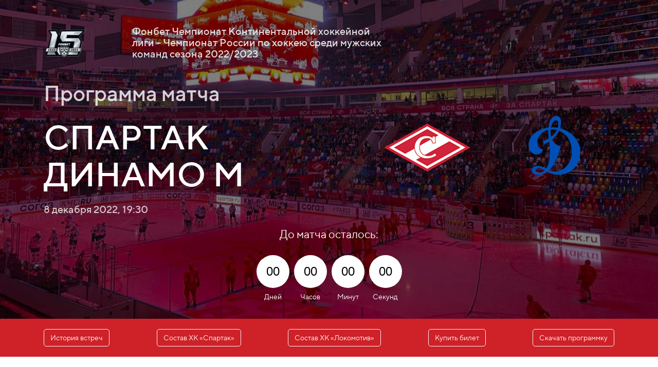

--- FILE ---
content_type: text/html; charset=UTF-8
request_url: https://programm.spartak.ru/SPADYN081222
body_size: 26344
content:
<!DOCTYPE html>

<html lang="ru">

<head>

    
    <!-- PLUGINS -->
    
    <meta http-equiv="X-UA-Compatible" content="IE=edge">
    <meta charset="utf-8">
    <meta name="generator" content="Creatium">

    <title>Программа матча «Спартак» – «Динамо» Минск 13 октября 2022</title>

    <meta name="description" content="Программа матча &laquo;Спартак&raquo; &ndash; &laquo;Динамо&raquo; Минск 13 октября 2022"><link rel="canonical" href="https://programm.spartak.ru/SPADYN081222">
            <meta name="viewport" content="width=device-width, initial-scale=1.0">
    
    <script type="application/ld+json">{}</script>
    
<!--[if IE]><link rel="shortcut icon" href="https://i.1.creatium.io/33/32/a2/627737f63a5b9f6e700ae28882d829cd50/32x32/logo_spartak_2015.png"><![endif]-->
<link rel="apple-touch-icon-precomposed" href="https://i.1.creatium.io/33/32/a2/627737f63a5b9f6e700ae28882d829cd50/180x180/logo_spartak_2015.png">
<link rel="icon" href="https://i.1.creatium.io/33/32/a2/627737f63a5b9f6e700ae28882d829cd50/196x196/logo_spartak_2015.png">
                <script>
                window.creatium = {"creatium":true,"visit_id":null,"site_id":144330,"page_id":998118,"content_id":971398,"lang":"ru","time":1768946511,"screens":"screens-xs-sm-md-lg","animations":[],"cookies":{"alert":0,"message":""},"integrations":[],"misc":{"cdn_host":"i.1.creatium.io"},"allow_cookies":true,"site_options":{"captcha_signup":false,"captcha_orders":false,"member_allow_signup":false,"member_allow_auth":false},"member":{"id":0},"async":{"js":["\/app\/4.4\/delivery-builder?action=async&key=23505c6d93cb290ef2a511c72987a2ac","\/assets\/4.4\/vendors-async.js?v=1742957206","\/assets\/4.4\/formula-async.js?v=1742957285"],"css":["\/assets\/4.4\/vendors-async.css?v=1766137397"],"js_adaptive_sections":"\/app\/4.4\/delivery-builder?action=adaptive-sections&key=23505c6d93cb290ef2a511c72987a2ac"},"device":"other","mini":false,"scroll":{"snapping":false}};
                window.cr = window.creatium;
                window.plp = window.creatium;
                window.error_handler = function (e, fn_id) {
                    window.console && console.log && console.log(fn_id);
                    window['error_handler_' + fn_id] && eval(window['error_handler_' + fn_id]);
                    window.console && console.error && console.error(e.message);
                };
                    cr.api = function (v, cb) { cr.api.queue.push([v, cb]) };
    cr.api.queue = [];
    cr.layout = {"top":0,"left":0};
            </script>
    <!-- CORE -->
    <link type="text/css" rel="stylesheet" href="/assets/4.4/vendors.css?v=1742957206"><link type="text/css" rel="stylesheet" href="/assets/4.4/default.css?v=1765350449"><link type="text/css" rel="stylesheet" href="/assets/4.4/nodes.css?v=1766137397">    <script defer type="text/javascript" src="/assets/4.4/vendors.js?v=1742957206"></script><script defer type="text/javascript" src="/assets/4.4/default.js?v=1768221003"></script><script defer type="text/javascript" src="/assets/4.4/nodes.js?v=1766138067"></script><link rel="preload" href="/assets/4.4/vendors-sync.js?v=1742957206" as="script"><script defer type="text/javascript" src="/assets/4.4/countdown.js?v=1755147105"></script>
            <style> 
.node.css1 > .wrapper1 { background-position: center center; background-size: cover; background-repeat: repeat }
.node.css1 > .wrapper1 > .wrapper2 { background-color: rgba(0,0,0,0.5) }
.node.css1  { color: #FFF }
.node.css1  > .padding_top { padding-top: 21px }
.screen-xs .node.css1  > .padding_top { padding-top: 6px!important }
.node.css1  > .padding_bottom { padding-bottom: 20px }
.screen-xs .node.css1  > .padding_bottom { padding-bottom: 20px!important }
.node.css1 a { color: rgb(230, 25, 25) }
.node.css2  { color: #FFF; padding-top: 0px; padding-bottom: 0px; padding-left: 0px; padding-right: 0px }
.node.css2 a { color: rgb(230, 25, 25) }
.node.css3  { color: #FFF; padding-top: 10px; padding-bottom: 10px; padding-left: 5px; padding-right: 5px }
.node.css3 a { color: rgb(230, 25, 25) }
.node.css4 img { width: calc(0.3 * var(--width)) }
.node.css4 .bgnormal { text-align: left }
.screen-xs .node.css4 img { width: calc(1 * var(--width))!important }
.node.css5  { color: #FFF; padding-top: 5px; padding-bottom: 5px; padding-left: 5px; padding-right: 5px }
.node.css5 a { color: rgb(230, 25, 25) }
.textable.css6  { text-align: left; font-family: 'TTNorms Medium',sans-serif; font-size: 20px; font-weight: 400; line-height: 1.1; letter-spacing: 0em; opacity: 0.85 }
.screen-xs .textable.css6  { text-align: left!important; font-size: 13px!important }
.node.css7  { color: #FFF; padding-top: 5px; padding-bottom: 5px; padding-left: 5px; padding-right: 5px }
.screen-xs .node.css7  { padding-top: 5px!important }
.node.css7 a { color: rgb(230, 25, 25) }
.node.css8  { color: #FFF; padding-top: 5px; padding-bottom: 17px; padding-left: 5px; padding-right: 5px }
.node.css8 a { color: rgb(230, 25, 25) }
.textable.css9  { text-align: left; font-family: 'TTNorms Medium',sans-serif; font-size: 42px; font-weight: 400; line-height: 1.3; letter-spacing: 0em; opacity: 0.8 }
.screen-xs .textable.css9  { text-align: left!important; font-size: 24px!important }
.textable.css10  { text-align: left; font-family: 'TTNorms Medium',sans-serif; font-size: 66px; font-weight: 400; line-height: 1.1; letter-spacing: 0em; opacity: 1 }
.screen-md .textable.css10  { font-size: 53px!important }
.screen-sm .textable.css10  { font-size: 38px!important }
.screen-xs .textable.css10  { text-align: left!important; font-size: 30px!important }
.textable.css11  { text-align: left; font-family: 'TTNorms Medium',sans-serif; font-size: 20px; font-weight: 400; line-height: 1.1; letter-spacing: 0em; opacity: 0.75 }
.screen-xs .textable.css11  { text-align: left!important }
.node.css12 img { width: calc(1 * var(--width)) }
.node.css12 .bgnormal { text-align: center }
.node.css13 img { width: calc(0.85 * var(--width)) }
.node.css13 .bgnormal { text-align: center }
.textable.css14  { text-align: center; font-family: 'TTNorms Regular',sans-serif; font-size: 22px; font-weight: 400; line-height: 1.6; letter-spacing: 0em; opacity: 1 }
.screen-xs .textable.css14  { text-align: center!important }
.node.css15 > .wrapper1 { background-color: white }
.node.css15  { color: #333 }
.node.css15  > .padding_top { padding-top: 0px }
.node.css15  > .padding_bottom { padding-bottom: 0px }
.node.css15 a { color: rgb(230, 25, 34) }
.metahtml.css16 .goup {
  display: none;
  position: fixed;
  right: 30px;
  bottom: 30px;
}

.metahtml.css16 .goup {
  opacity: 0.7;
}

.metahtml.css16 .goup:hover {
  opacity: 1;
}

.metahtml.css16 .only-for-editor+.goup {
  display: block;
  position: absolute;
  border: 1px dashed silver;
  min-height: 30px;
  min-width: 30px;
  z-index: 50;
}
.node.css17  { color: #333; padding-top: 5px; padding-bottom: 5px; padding-left: 5px; padding-right: 5px }
.node.css17 > .wrapper1 { border-radius: 10px }
.node.css17 a { color: rgb(230, 25, 34) }
.btn.css18 { text-align: center } .btn.css18 { background-color: rgb(206, 33, 40);border-top-left-radius: 0px;border-top-right-radius: 0px;border-bottom-right-radius: 0px;border-bottom-left-radius: 0px;border-style: solid;border-top-width: 0px;border-bottom-width: 0px;border-left-width: 0px;border-right-width: 0px;border-color: rgb(165, 26, 32);padding-top: 8px;padding-bottom: 8px;font-size: 14px;color: rgb(255, 255, 255)!important;font-family: 'TTNorms Regular',sans-serif; } .btn.css18:hover, .btn.css18.hover { background-color: rgb(185, 30, 36);border-color: rgb(132, 21, 26);color: rgb(255, 255, 255)!important; } .btn.css18:active, .btn.css18.active { background-color: rgb(167, 27, 32);border-color: rgb(148, 24, 29);color: rgb(255, 255, 255)!important; } .btn.css18:before {  } .btn.css18:active:before, .btn.css18.active:before { background-color: rgb(167, 27, 32); }
.node.css19 > .wrapper1 { background-color: rgb(206, 33, 40) }
.node.css19  { color: #FFF }
.node.css19  > .padding_top { padding-top: 5px }
.node.css19  > .padding_bottom { padding-bottom: 5px }
.node.css19 a { color: rgb(230, 25, 34) }
.node.css20  { color: #FFF; padding-top: 10px; padding-bottom: 10px; padding-left: 5px; padding-right: 5px }
.node.css20 a { color: rgb(230, 25, 34) }
.node.css21 > .w-menu-grid > .cont > .node { margin: 0 0px }
.node.css22  { color: #FFF; padding-top: 5px; padding-bottom: 5px; padding-left: 5px; padding-right: 5px }
.node.css22 a { color: rgb(230, 25, 34) }
.btn.css23 { text-align: center } .btn.css23 { background-color: rgba(206, 33, 40, 0);border-top-left-radius: 5px;border-top-right-radius: 5px;border-bottom-right-radius: 5px;border-bottom-left-radius: 5px;border-style: solid;border-top-width: 1px;border-bottom-width: 1px;border-left-width: 1px;border-right-width: 1px;border-color: rgb(253, 243, 244);padding-top: 6px;padding-bottom: 6px;font-size: 14px;color: rgb(253, 243, 244)!important;font-family: 'TTNorms Regular',sans-serif; } .btn.css23:hover, .btn.css23.hover { background-color: rgba(185, 30, 36, 0);border-color: rgb(253, 243, 244);color: rgb(253, 243, 244)!important; } .btn.css23:active, .btn.css23.active { background-color: rgba(185, 30, 36, 0);border-color: rgb(148, 24, 29);color: rgb(0, 0, 0)!important; } .btn.css23:before {  } .btn.css23:active:before, .btn.css23.active:before { background-color: rgba(185, 30, 36, 0); }
.node.css24 > .wrapper1 { background-color: white }
.node.css24  { color: #333 }
.node.css24  > .padding_top { padding-top: 30px }
.node.css24  > .padding_bottom { padding-bottom: 30px }
.node.css24 a { color: rgb(230, 25, 34) }
.node.css25  { color: #333; padding-top: 10px; padding-bottom: 10px; padding-left: 5px; padding-right: 5px }
.node.css25 a { color: rgb(230, 25, 34) }
.textable.css26  { text-align: center; font-family: 'TTNorms Medium',sans-serif; font-size: 48px; font-weight: 400; line-height: 1.2; letter-spacing: 0em; opacity: 1 }
.screen-xs .textable.css26  { font-size: 22px!important }
.node.css27  { color: #333; padding-top: 5px; padding-bottom: 5px; padding-left: 5px; padding-right: 5px }
.node.css27 a { color: rgb(230, 25, 34) }
.textable.css28  { text-align: left; font-family: 'TTNorms Regular',sans-serif; font-size: 15px; font-weight: 400; line-height: 1.4; letter-spacing: 0em; opacity: 1 }
.screen-xs .textable.css28  { font-size: 14px!important }
.node.css29 > .wrapper1 { background-color: rgb(240, 240, 240) }
.node.css29  { color: #333 }
.node.css29  > .padding_top { padding-top: 30px }
.screen-xs .node.css29  > .padding_top { padding-top: 30px!important }
.node.css29  > .padding_bottom { padding-bottom: 30px }
.screen-xs .node.css29  > .padding_bottom { padding-bottom: 30px!important }
.node.css29 a { color: rgb(230, 25, 25) }
.node.css30  { color: #333; padding-top: 10px; padding-bottom: 10px; padding-left: 5px; padding-right: 5px }
.node.css30 a { color: rgb(230, 25, 25) }
.textable.css31  { text-align: center; font-family: 'TTNorms Medium',sans-serif; font-size: 34px; font-weight: 400; line-height: 1.2; letter-spacing: 0em; opacity: 1 }
.screen-sm .textable.css31  { font-size: 38px!important }
.screen-xs .textable.css31  { font-size: 20px!important }
.node.css32  { color: #333; padding-top: 5px; padding-bottom: 5px; padding-left: 5px; padding-right: 5px }
.node.css32 a { color: rgb(230, 25, 25) }
.textable.css33  { text-align: left; font-family: 'TTNorms Regular',sans-serif; font-size: 16px; font-weight: 400; line-height: 1.6; letter-spacing: 0em; opacity: 1 }
.node.css34 > .wrapper1 { background-color: rgb(206, 33, 40) }
.node.css34  { color: #FFF }
.node.css34  > .padding_top { padding-top: 30px }
.node.css34  > .padding_bottom { padding-bottom: 30px }
.node.css34 a { color: rgb(230, 25, 34) }
.textable.css35  { text-align: center; font-family: 'TTNorms Medium',sans-serif; font-size: 48px; font-weight: 400; line-height: 1.2; letter-spacing: 0em; opacity: 1 }
.screen-xs .textable.css35  { font-size: 31px!important }
.node.css36 > .wrapper1 { background-color: rgb(240, 240, 240) }
.node.css36  { color: #333 }
.node.css36  > .padding_top { padding-top: 20px }
.node.css36  > .padding_bottom { padding-bottom: 20px }
.node.css36 a { color: rgb(230, 25, 25) }
.textable.css37  { text-align: center; font-family: 'TTNorms Medium',sans-serif; font-size: 48px; font-weight: 400; line-height: 1.2; letter-spacing: 0em; opacity: 1 }
.screen-xs .textable.css37  { font-size: 26px!important }
.node.css38  { color: #333; padding-top: 10px; padding-bottom: 10px; padding-left: 0px; padding-right: 0px }
.node.css38 a { color: rgb(230, 25, 25) }
.node.css39 > .max-width { max-width: 600px; margin-left: auto; margin-right: auto }
.node.css40  { color: #333; padding-top: 5px; padding-bottom: 5px; padding-left: 2px; padding-right: 5px }
.node.css40 a { color: rgb(230, 25, 25) }
.screen-xs .metahtml.css41 .texttable,
.screen-sm .metahtml.css41 .texttable {
  overflow-x: auto;
}

.metahtml.css41 TH,
.metahtml.css41 TD {
  padding: 0px 0px;
  border: 2px solid rgb(158, 158, 158);
}
.textable.css42  { text-align: left; font-family: 'TTNorms Regular',sans-serif; font-size: 16px; font-weight: 400; line-height: 1.4; letter-spacing: 0em; opacity: 1 }
.node.css43 > .wrapper1 { background-color: rgb(240, 240, 240) }
.node.css43  { color: #333 }
.node.css43  > .padding_top { padding-top: 30px }
.node.css43  > .padding_bottom { padding-bottom: 30px }
.node.css43 a { color: rgb(230, 25, 25) }
.node.css44 > .wrapper1 { background-position: center center; background-size: cover; background-repeat: repeat }
.node.css44 > .wrapper1 > .wrapper2 { background-color: rgba(0,0,0,0.8) }
.node.css44  { color: #FFF }
.node.css44  > .padding_top { padding-top: 50px }
.screen-xs .node.css44  > .padding_top { padding-top: 30px!important }
.node.css44  > .padding_bottom { padding-bottom: 50px }
.node.css44 a { color: rgb(230, 25, 25) }
.node.css45  { color: #FFF; padding-top: 15px; padding-bottom: 20px; padding-left: 5px; padding-right: 5px }
.node.css45 a { color: rgb(230, 25, 25) }
.textable.css46  { text-align: center; font-family: 'TTNorms Medium',sans-serif; font-size: 48px; font-weight: 400; line-height: 1.1; letter-spacing: 0em; opacity: 1 }
.screen-xs .textable.css46  { text-align: center!important; font-size: 27px!important }
.node.css47  { color: #FFF; padding-top: 5px; padding-bottom: 5px; padding-left: 170px; padding-right: 170px }
.screen-md .node.css47  { padding-left: 98px!important; padding-right: 45px!important }
.screen-sm .node.css47  { padding-left: 20px!important; padding-right: 20px!important }
.screen-xs .node.css47  { padding-left: 5px!important; padding-right: 5px!important }
.node.css47 a { color: rgb(230, 25, 25) }
.node.css48 img { width: 115px }
.node.css48 .roundimage { text-align: center }
.node.css49  { color: #FFF; padding-top: 2px; padding-bottom: 5px; padding-left: 5px; padding-right: 5px }
.node.css49 a { color: rgb(230, 25, 25) }
.textable.css50  { text-align: left; font-family: 'TTNorms Medium',sans-serif; font-size: 16px; font-weight: 400; line-height: 1.4; letter-spacing: 0.05714285714285715em; color: rgb(254, 249, 249); opacity: 1 }
.screen-xs .textable.css50  { text-align: center!important; line-height: 1!important; letter-spacing: 0em!important }
.node.css51  { color: #FFF; padding-top: 2px; padding-bottom: 2px; padding-left: 5px; padding-right: 5px }
.node.css51 a { color: rgb(230, 25, 25) }
.textable.css52  { text-align: left; font-family: 'TTNorms Regular',sans-serif; font-size: 14px; font-weight: 400; line-height: 1.1; letter-spacing: 0em; opacity: 0.75 }
.screen-xs .textable.css52  { text-align: center!important }
.node.css53  { color: #FFF; padding-top: 15px; padding-bottom: 10px; padding-left: 5px; padding-right: 5px }
.node.css53 a { color: rgb(230, 25, 25) }
.textable.css54  { text-align: center; font-family: 'TTNorms Medium',sans-serif; font-size: 28px; font-weight: 400; line-height: 1.2; letter-spacing: 0em; opacity: 1 }
.node.css55  { color: #FFF; padding-top: 5px; padding-bottom: 2px; padding-left: 5px; padding-right: 5px }
.node.css55 a { color: rgb(230, 25, 25) }
.textable.css56  { text-align: left; font-family: 'TTNorms Medium',sans-serif; font-size: 16px; font-weight: 400; line-height: 1.5999999999999999; letter-spacing: 0.05714285714285715em; color: rgb(254, 249, 249); opacity: 1 }
.screen-xs .textable.css56  { text-align: center!important; line-height: 1!important; letter-spacing: 0em!important }
.textable.css57  { text-align: left; font-family: 'TTNorms Regular',sans-serif; font-size: 14px; font-weight: 400; line-height: 1.5999999999999999; letter-spacing: 0em; opacity: 0.75 }
.screen-xs .textable.css57  { text-align: center!important }
.node.css58  { color: #FFF; padding-top: 10px; padding-bottom: 10px; padding-left: 5px; padding-right: 5px }
.screen-xs .node.css58  { padding-top: 2px!important; padding-bottom: 2px!important; padding-left: 1px!important; padding-right: 1px!important }
.node.css58 a { color: rgb(230, 25, 25) }
.textable.css59  { text-align: center; font-family: 'TTNorms Regular',sans-serif; font-size: 25px; font-weight: 400; line-height: 1.6; letter-spacing: 0em; opacity: 1 }
.node.css60  { color: #FFF; padding-top: 20px; padding-bottom: 10px; padding-left: 5px; padding-right: 5px }
.node.css60 a { color: rgb(230, 25, 25) }
.node.css61 > .wrapper1 { background-position: center center; background-size: cover; background-repeat: repeat }
.node.css61 > .wrapper1 > .wrapper2 { background-color: rgba(0,0,0,0.8) }
.node.css61  { color: #FFF }
.node.css61  > .padding_top { padding-top: 20px }
.screen-xs .node.css61  > .padding_top { padding-top: 20px!important }
.node.css61  > .padding_bottom { padding-bottom: 50px }
.node.css61 a { color: rgb(230, 25, 25) }
.node.css62  { color: #FFF; padding-top: 10px; padding-bottom: 15px; padding-left: 5px; padding-right: 5px }
.node.css62 a { color: rgb(230, 25, 25) }
.textable.css63  { text-align: left; font-family: 'TTNorms Regular',sans-serif; font-size: 14px; font-weight: 400; line-height: 1.2; letter-spacing: 0em; opacity: 0.75 }
.screen-xs .textable.css63  { text-align: center!important }
.node.css64 > .wrapper1 { background-color: white }
.node.css64  { color: #333 }
.node.css64  > .padding_top { padding-top: 40px }
.node.css64  > .padding_bottom { padding-bottom: 40px }
.node.css64 a { color: rgb(230, 25, 34) }
.textable.css65  { text-align: center; font-family: 'TTNorms Medium',sans-serif; font-size: 48px; font-weight: 400; line-height: 1.2; letter-spacing: 0em; opacity: 1 }
.screen-xs .textable.css65  { font-size: 32px!important }
.node.css66  { color: #333; padding-top: 10px; padding-bottom: 10px; padding-left: 0px; padding-right: 0px }
.node.css66 a { color: rgb(230, 25, 34) }
.node.css67 > .max-width { max-width: 800px; margin-left: auto; margin-right: auto }
.screen-xs .node.css67 > .max-width { max-width: 600px!important }
.node.css68  { color: #333; padding-top: 5px; padding-bottom: 5px; padding-left: 0px; padding-right: 0px }
.node.css68 a { color: rgb(230, 25, 34) }
.screen-xs .metahtml.css69 .texttable,
.screen-sm .metahtml.css69 .texttable {
  overflow-x: auto;
}

.metahtml.css69 TH,
.metahtml.css69 TD {
  padding: 0px 0px;
  border: 1px solid rgb(0, 0, 0);
}
.textable.css70  { text-align: left; font-family: 'TTNorms Regular',sans-serif; font-size: 16px; font-weight: 400; line-height: 1.4; letter-spacing: 0em; opacity: 1 }
.screen-xs .textable.css70  { font-size: 13px!important }
.node.css71 > .wrapper1 { background-color: white }
.node.css71  { color: #333 }
.node.css71  > .padding_top { padding-top: 19px }
.node.css71  > .padding_bottom { padding-bottom: 20px }
.node.css71 a { color: rgb(230, 25, 34) }
.textable.css72  { text-align: center; font-family: 'TTNorms Medium',sans-serif; font-size: 40px; font-weight: 400; line-height: 1.2; letter-spacing: 0em; opacity: 1 }
.screen-xs .textable.css72  { font-size: 20px!important }
.textable.css73  { text-align: center; font-family: 'TTNorms Regular',sans-serif; font-size: 16px; font-weight: 400; line-height: 1.6; letter-spacing: 0em; opacity: 1 }
.node.css74 > .wrapper1 { background-color: white }
.node.css74  { color: #333 }
.node.css74  > .padding_top { padding-top: 10px }
.node.css74  > .padding_bottom { padding-bottom: 10px }
.node.css74 a { color: rgb(230, 25, 34) }
.node.css75 img { width: calc(0.7 * var(--width)) }
.node.css75 .bgnormal { text-align: center }
.node.css76 > .wrapper1 { background-color: white }
.node.css76  { color: #333 }
.node.css76  > .padding_top { padding-top: 27px }
.node.css76  > .padding_bottom { padding-bottom: 27px }
.node.css76 a { color: rgb(230, 25, 25) }
.node.css77  { color: #333; padding-top: 5px; padding-bottom: 0px; padding-left: 5px; padding-right: 5px }
.node.css77 a { color: rgb(230, 25, 25) }
.textable.css78  { text-align: center; font-family: 'TTNorms Regular',sans-serif; font-size: 16px; font-weight: 400; line-height: 1.4; letter-spacing: 0em; opacity: 1 }
.screen-xs .textable.css78  { text-align: center!important; font-size: 14px!important }
.node.css79  { color: #333; padding-top: 0px; padding-bottom: 5px; padding-left: 5px; padding-right: 5px }
.node.css79 a { color: rgb(230, 25, 25) }
.textable.css80  { text-align: center; font-family: 'TTNorms Regular',sans-serif; font-size: 16px; font-weight: 400; line-height: 1.4; letter-spacing: 0em; opacity: 1 }
.screen-xs .textable.css80  { text-align: center!important; font-size: 12px!important }
.btn.css81 { text-align: center } .btn.css81 { background-color: rgba(0, 0, 0, 0);border-top-left-radius: 0px;border-top-right-radius: 0px;border-bottom-right-radius: 0px;border-bottom-left-radius: 0px;border-style: solid;border-top-width: 0px;border-bottom-width: 0px;border-left-width: 0px;border-right-width: 0px;border-color: rgb(0, 0, 0);padding-top: 8px;padding-bottom: 0px;font-size: 14px;text-decoration: underline;color: rgb(0, 0, 0)!important;font-family: 'TTNorms Regular',sans-serif; } .btn.css81:hover, .btn.css81.hover { background-color: rgba(0, 0, 0, 0);border-color: rgb(0, 0, 0);color: rgb(0, 0, 0)!important; } .btn.css81:active, .btn.css81.active { background-color: rgba(0, 0, 0, 0);border-color: rgb(0, 0, 0);color: rgb(0, 0, 0)!important; } .btn.css81:before {  } .btn.css81:active:before, .btn.css81.active:before { background-color: rgba(0, 0, 0, 0); }
@font-face {
    font-family: 'Open Sans';
    font-display: swap;
    font-style: normal;
    font-weight: normal;
    src: local('Open Sans'), local('OpenSans'), url(https://fonts.gstatic.com/s/opensans/v13/RjgO7rYTmqiVp7vzi-Q5UbO3LdcAZYWl9Si6vvxL-qU.woff) format('woff');
}
@font-face {
    font-family: 'Open Sans';
    font-display: swap;
    font-style: normal;
    font-weight: bold;
    src: local('Open Sans Bold'), local('OpenSans-Bold'), url(https://fonts.gstatic.com/s/opensans/v13/k3k702ZOKiLJc3WVjuplzAcuEIXEaFWBWXA4NoGd_Oo.woff) format('woff');
}
@font-face {
    font-family: 'Open Sans';
    font-display: swap;
    font-style: italic;
    font-weight: normal;
    src: local('Open Sans Italic'), local('OpenSans-Italic'), url(https://fonts.gstatic.com/s/opensans/v13/xjAJXh38I15wypJXxuGMBkbeuvGrcRTTBH456c-a4yI.woff) format('woff');
}
@font-face {
    font-family: 'Open Sans';
    font-display: swap;
    font-style: italic;
    font-weight: bold;
    src: local('Open Sans Bold Italic'), local('OpenSans-BoldItalic'), url(https://fonts.gstatic.com/s/opensans/v13/PRmiXeptR36kaC0GEAetxpoxY6pJ8tEQQdWYhQvtl8Q.woff) format('woff');
}
@font-face {
    font-family: 'Roboto Slab Light';
    font-display: swap;
    font-style: normal;
    font-weight: normal;
    src: local('Roboto Slab Light'), local('RobotoSlab-Light'), url(https://fonts.gstatic.com/s/robotoslab/v6/dazS1PrQQuCxC3iOAJFEJVxy1emkJdO89Ay69zsEcxM.woff) format('woff');
}
@font-face {
    font-family: 'Roboto Slab Light';
    font-display: swap;
    font-style: normal;
    font-weight: bold;
    src: local('Roboto Slab Bold'), local('RobotoSlab-Bold'), url(https://fonts.gstatic.com/s/robotoslab/v6/dazS1PrQQuCxC3iOAJFEJZoxY6pJ8tEQQdWYhQvtl8Q.woff) format('woff');
}
@font-face {
    font-family: 'Marck Script';
    font-display: swap;
    font-style: normal;
    font-weight: normal;
    src: local('Marck Script'), local('MarckScript-Regular'), url(https://fonts.gstatic.com/s/marckscript/v7/O_D1NAZVOFOobLbVtW3bcgcuEIXEaFWBWXA4NoGd_Oo.woff) format('woff');
}
@font-face {
    font-family: 'PT Sans';
    font-display: swap;
    font-style: normal;
    font-weight: normal;
    src: local('PT Sans'), local('PTSans-Regular'), url(https://fonts.gstatic.com/s/ptsans/v8/oOt0DNfso2UXZt7DYCiN2gLUuEpTyoUstqEm5AMlJo4.woff) format('woff');
}
@font-face {
    font-family: 'PT Sans';
    font-display: swap;
    font-style: normal;
    font-weight: bold;
    src: local('PT Sans Bold'), local('PTSans-Bold'), url(https://fonts.gstatic.com/s/ptsans/v8/g46X4VH_KHOWAAa-HpnGPr3hpw3pgy2gAi-Ip7WPMi0.woff) format('woff');
}
@font-face {
    font-family: 'PT Sans';
    font-display: swap;
    font-style: italic;
    font-weight: normal;
    src: local('PT Sans Italic'), local('PTSans-Italic'), url(https://fonts.gstatic.com/s/ptsans/v8/7dSh6BcuqDLzS2qAASIeurO3LdcAZYWl9Si6vvxL-qU.woff) format('woff');
}
@font-face {
    font-family: 'PT Sans';
    font-display: swap;
    font-style: italic;
    font-weight: bold;
    src: local('PT Sans Bold Italic'), local('PTSans-BoldItalic'), url(https://fonts.gstatic.com/s/ptsans/v8/lILlYDvubYemzYzN7GbLkAcuEIXEaFWBWXA4NoGd_Oo.woff) format('woff');
}
@font-face {
    font-family: 'PT Serif Caption';
    font-display: swap;
    font-style: normal;
    font-weight: normal;
    src: local('PT Serif Caption'), local('PTSerif-Caption'), url(https://fonts.gstatic.com/s/ptserifcaption/v8/7xkFOeTxxO1GMC1suOUYWYzkFcZUoMmIZt0fxBFXzN8.woff) format('woff');
}
@font-face {
    font-family: 'PT Serif Caption';
    font-display: swap;
    font-style: italic;
    font-weight: normal;
    src: local('PT Serif Caption Italic'), local('PTSerif-CaptionItalic'), url(https://fonts.gstatic.com/s/ptserifcaption/v8/0kfPsmrmTSgiec7u_Wa0DJrvsx2dAdU0opuVo_nyRjI.woff) format('woff');
}
@font-face {
    font-family: 'Roboto';
    font-display: swap;
    font-style: normal;
    font-weight: normal;
    src: local('Roboto'), local('Roboto-Regular'), url(https://fonts.gstatic.com/s/roboto/v15/mUdRVCMHGKUBOACHGTH1g-vvDin1pK8aKteLpeZ5c0A.woff) format('woff');
}
@font-face {
    font-family: 'Roboto';
    font-display: swap;
    font-style: normal;
    font-weight: bold;
    src: local('Roboto Bold'), local('Roboto-Bold'), url(https://fonts.gstatic.com/s/roboto/v15/isZ-wbCXNKAbnjo6_TwHTrO3LdcAZYWl9Si6vvxL-qU.woff) format('woff');
}
@font-face {
    font-family: 'Roboto';
    font-display: swap;
    font-style: italic;
    font-weight: normal;
    src: local('Roboto Italic'), local('Roboto-Italic'), url(https://fonts.gstatic.com/s/roboto/v15/m1uAalIytmLBFXF3PwhxpHYhjbSpvc47ee6xR_80Hnw.woff) format('woff');
}
@font-face {
    font-family: 'Roboto';
    font-display: swap;
    font-style: italic;
    font-weight: bold;
    src: local('Roboto Bold Italic'), local('Roboto-BoldItalic'), url(https://fonts.gstatic.com/s/roboto/v15/t6Nd4cfPRhZP44Q5QAjcC0beuvGrcRTTBH456c-a4yI.woff) format('woff');
}
@font-face {
    font-family: 'TTNorms Regular';
    font-display: swap;
    src: url('//static.creatium.io/fonts/ttnorms/343165_F_0.eot');
    src: url('//static.creatium.io/fonts/ttnorms/343165_F_0.eot?#iefix') format('embedded-opentype'),url('//static.creatium.io/fonts/ttnorms/343165_F_0.woff2') format('woff2'),url('//static.creatium.io/fonts/ttnorms/343165_F_0.woff') format('woff'),url('//static.creatium.io/fonts/ttnorms/343165_F_0.ttf') format('truetype');
}
@font-face {
    font-family: 'TTNorms Medium';
    font-display: swap;
    src: url('//static.creatium.io/fonts/ttnorms/343165_D_0.eot');
    src: url('//static.creatium.io/fonts/ttnorms/343165_D_0.eot?#iefix') format('embedded-opentype'), url('//static.creatium.io/fonts/ttnorms/343165_D_0.woff2') format('woff2'), url('//static.creatium.io/fonts/ttnorms/343165_D_0.woff') format('woff'), url('//static.creatium.io/fonts/ttnorms/343165_D_0.ttf') format('truetype');
}


.area {
    font-family: 'TTNorms Regular',sans-serif}

.area .font-header {
    font-family: 'TTNorms Regular',sans-serif}.area.screen-lg { min-width: 1200px; }.area.screen-lg .container { width: 1130px; }.area.screen-lg .container.soft { max-width: 1130px; }.area.screen-md { min-width: 960px; }.area.screen-md .container { width: 910px; }.area.screen-md .container.soft { max-width: 910px; }.area.screen-sm { min-width: 720px; }.area.screen-sm .container { width: 670px; }.area.screen-sm .container.soft { max-width: 670px; }.area.screen-xs .container { max-width: 687px; padding: 0 15px; }
 </style>
    
    
    <!-- PLUGINS -->
    
    
    
    <!-- proxy-module cut-head -->
</head>

<body class="area">
<div class="area-wrapper">

<!-- PLUGINS -->

<!-- HTML -->
<script>
            creatium.getWindowWidth = function () {
                var windowWidth = window.innerWidth;

                
                if (window.innerWidth === 980 && !window.MSStream && /iPhone|iPod/.test(navigator.userAgent)) {
                    windowWidth = window.outerWidth;
                }
                
                return windowWidth;
            }
        
            creatium.getScreen = function () {
                var _windowWidth = creatium.getWindowWidth();

                var lgWidth = 1190 + cr.layout._left_current;
                var mdWidth = 962 + cr.layout._left_current;
                var smWidth = 718 + cr.layout._left_current;

                if (creatium.screens === 'screens-xs') return 'xs';
                else if (creatium.screens === 'screens-sm') return 'sm';
                else if (creatium.screens === 'screens-md') return 'md';
                else if (creatium.screens === 'screens-lg') return 'lg';
                else if (creatium.screens === 'screens-xs-sm') {
                    if (_windowWidth >= smWidth) return 'sm';
                    else return 'xs';
                } else if (creatium.screens === 'screens-xs-md') {
                    if (_windowWidth >= mdWidth) return 'md';
                    else return 'xs';
                } else if (creatium.screens === 'screens-xs-lg') {
                    if (_windowWidth >= lgWidth) return 'lg';
                    else return 'xs';
                } else if (creatium.screens === 'screens-sm-md') {
                    if (_windowWidth >= mdWidth) return 'md';
                    else return 'sm';
                } else if (creatium.screens === 'screens-sm-lg') {
                    if (_windowWidth >= lgWidth) return 'lg';
                    else return 'sm';
                } else if (creatium.screens === 'screens-md-lg') {
                    if (_windowWidth >= lgWidth) return 'lg';
                    else return 'md';
                } else if (creatium.screens === 'screens-xs-sm-md') {
                    if (_windowWidth >= mdWidth) return 'md';
                    else if (_windowWidth >= smWidth && _windowWidth < mdWidth) return 'sm';
                    else return 'xs';
                } else if (creatium.screens === 'screens-xs-sm-lg') {
                    if (_windowWidth >= lgWidth) return 'lg';
                    else if (_windowWidth >= smWidth && _windowWidth < lgWidth) return 'sm';
                    else return 'xs';
                } else if (creatium.screens === 'screens-xs-md-lg') {
                    if (_windowWidth >= lgWidth) return 'lg';
                    else if (_windowWidth >= mdWidth && _windowWidth < lgWidth) return 'md';
                    else return 'xs';
                } else if (creatium.screens === 'screens-sm-md-lg') {
                    if (_windowWidth >= lgWidth) return 'lg';
                    else if (_windowWidth >= mdWidth && _windowWidth < lgWidth) return 'md';
                    else return 'sm';
                } else if (creatium.screens === 'screens-xs-sm-md-lg') {
                    if (_windowWidth >= lgWidth) return 'lg';
                    else if (_windowWidth >= mdWidth && _windowWidth < lgWidth) return 'md';
                    else if (_windowWidth >= smWidth && _windowWidth < mdWidth) return 'sm';
                    else return 'xs';
                }
            }
            
            creatium.isLayoutMobile = function () {
                if (creatium.getScreen() !== 'xs') return false;
                return creatium.getWindowWidth() < 320 + cr.layout.left;
            }

            cr.layout._left_current = cr.layout.left;
            if (cr.layout._left_current) {
                document.body.classList.add('layout-left-active');
            }

            creatium.layout.mobile = creatium.isLayoutMobile();
            if (creatium.layout.mobile) {
                document.body.classList.add('layout-mobile');
            }

            creatium.screen = creatium.getScreen();
            document.body.classList.add('screen-' + creatium.screen);

            if (creatium.device) {
                creatium.device_fix = false;
                if (creatium.screen === 'xs' && creatium.device !== 'mobile') creatium.device_fix = true;
                if (creatium.screen === 'sm' && creatium.device !== 'tablet') creatium.device_fix = true;
                if (creatium.screen === 'md' && creatium.device !== 'other') creatium.device_fix = true;
                if (creatium.screen === 'lg' && creatium.device !== 'other') creatium.device_fix = true;
                if (creatium.device_fix) document.write('<script src="' + creatium.async.js_adaptive_sections + '"></scr'+'ipt>');                    
            }
        </script><div class="node section-clear section css1"><div class="padding_top"></div><div class="wrapper1" data-lazy-bgimage="https://i.1.creatium.io/7a/b9/2d/44097acc4a3295c850d867b46f7a8334f4/back.jpg#%7B%22size%22:%5B1920,1080%5D,%22quality%22:8%7D" data-lazy-bgimage_resize="true"><div class="wrapper2"></div></div><div class="container"><div class="cont"><div class="node widget-grid widget css2"><div class="grid valign-middle paddings-20px xs-wrap"><div class="gridwrap"><div class="col" style="width: 62.6957%;"><div class="cont"><div class="node widget-grid widget css3"><div class="grid valign-middle paddings-0px"><div class="gridwrap"><div class="col" style="width: 25%;"><div class="cont"><div class="node widget-image widget css3 css4"><div class="bgnormal"><img class="" alt="" src="[data-uri]" style="border-radius: 0px; --width:280px; --height:280px; --ratio:1;" data-lazy-image="https://i.1.creatium.io/e8/d1/7a/1ae397785e76e23833d691f5e219a93b30/khlfonbet.png#%7B%22size%22:%5B280,280%5D,%22quality%22:8%7D" data-lazy-image_resize="true" data-lazy-image_detect="css-width"></div><noscript><img src="https://i.1.creatium.io/e8/d1/7a/1ae397785e76e23833d691f5e219a93b30/khlfonbet.png#%7B%22size%22:%5B280,280%5D,%22quality%22:8%7D" alt=""></noscript></div></div></div><div class="col" style="width: 75%;"><div class="cont"><div class="node widget-text cr-text widget css5"><h2 class="textable css6">Фонбет Чемпионат Континентальной хоккейной лиги – Чемпионат России по хоккею среди мужских команд сезона 2022/2023</h2></div></div></div></div></div></div></div></div><div class="col" style="width: 37.3043%;"><div class="cont"></div></div></div></div></div><div class="node widget-grid widget css7"><div class="grid valign-middle paddings-20px xs-wrap"><div class="gridwrap"><div class="col" style="width: 55.3333%;"><div class="cont"><div class="node widget-text cr-text widget wow fadeInLeftBig css8" data-wow-delay="0.3s"><h1 class="textable css9">Программа матча</h1></div><div class="node widget-text cr-text widget wow fadeInLeftBig css8" data-wow-delay="0.3s"><h1 class="textable css10">СПАРТАК<br>ДИНАМО М</h1></div><div class="node widget-text cr-text widget wow fadeInLeftBig css5" data-wow-delay="0.5s"><h2 class="textable css11">8 декабря 2022, 19:30</h2></div></div></div><div class="col" style="width: 44.6667%;"><div class="cont"><div class="node widget-grid widget css3"><div class="grid valign-middle paddings-20px"><div class="gridwrap"><div class="col" style="width: 50%;"><div class="cont"><div class="node widget-image widget css3 css12"><div class="bgnormal"><img class="" alt="" src="[data-uri]" style="border-radius: 0px; --width:180px; --height:180px; --ratio:1;" data-lazy-image="https://i.1.creatium.io/64/01/b4/e180b47341a6cf1a6dca8399ab6ecde665/spa.png#%7B%22size%22:%5B%22180%22,%22180%22%5D,%22quality%22:8%7D" data-lazy-image_resize="true" data-lazy-image_detect="css-width"></div><noscript><img src="https://i.1.creatium.io/64/01/b4/e180b47341a6cf1a6dca8399ab6ecde665/spa.png#%7B%22size%22:%5B%22180%22,%22180%22%5D,%22quality%22:8%7D" alt=""></noscript></div></div></div><div class="col" style="width: 50%;"><div class="cont"><div class="node widget-image widget css3 css13"><div class="bgnormal"><img class="" alt="" src="[data-uri]" style="border-radius: 0px; --width:180px; --height:180px; --ratio:1;" data-lazy-image="https://i.1.creatium.io/8f/37/9d/fe4d807291a7b040a5da69949b0c8cc548/dyn.png#%7B%22size%22:%5B180,180%5D,%22quality%22:8%7D" data-lazy-image_resize="true" data-lazy-image_detect="css-width"></div><noscript><img src="https://i.1.creatium.io/8f/37/9d/fe4d807291a7b040a5da69949b0c8cc548/dyn.png#%7B%22size%22:%5B180,180%5D,%22quality%22:8%7D" alt=""></noscript></div></div></div></div></div></div></div></div></div></div></div><div class="node widget-text cr-text widget css3"><p class="textable css14">До матча осталось:</p></div><div class="node widget-countdown cr-countdown widget css3"><div class="metahtml umkhynoygj32er2zpht8"><script data-name="1526704442" data-lazy="true" data-cdn="[&quot;&quot;]" data-sequentially="false" data-static-params="{}" data-dynamic-params="{}" class="component-js-fn">function _component_js_1526704442(page, el, params) {



}</script><style>.metahtml.umkhynoygj32er2zpht8 .countdown8 {
  text-align: center;
}

.metahtml.umkhynoygj32er2zpht8 .countdown8 .line {
  display: inline-block;
  text-align: center;
  line-height: 1;
}

.metahtml.umkhynoygj32er2zpht8 .countdown8 .days {
  display: inline-block;
}

.metahtml.umkhynoygj32er2zpht8 .countdown8 .hours {
  display: inline-block;
}

.metahtml.umkhynoygj32er2zpht8 .countdown8 .minutes {
  display: inline-block;
}

.metahtml.umkhynoygj32er2zpht8 .countdown8 .seconds {
  display: inline-block;
}

.metahtml.umkhynoygj32er2zpht8 .countdown8 .group .label {
  display: block;
}

.metahtml.umkhynoygj32er2zpht8 .countdown8 .digits {
  font-family: "'TTNorms Regular',sans-serif", "Helvetica Neue", Helvetica, Arial, sans-serif;
  position: relative;
  background: rgb(255, 255, 255);
  color: rgb(0, 0, 0);
  border-radius: 100%;
  z-index: 0;
}

.metahtml.umkhynoygj32er2zpht8 .countdown8 .digits svg {
  position: absolute;
  top: 0;
  left: 0;
  width: 100%;
  height: 100%;
  transform: rotate(90deg) scaleX(-1);
  z-index: -1;
}

.metahtml.umkhynoygj32er2zpht8 .countdown8 .digits svg circle {
  stroke-linecap: butt;
  stroke-dasharray: 282.7433388230814;
  transition: stroke-dashoffset 100ms;
}

.metahtml.umkhynoygj32er2zpht8 .countdown8 .days svg circle {
  stroke-dashoffset: {{(100-border)*Math.PI-(_dn*(((100-border)*Math.PI)/30))}}px;
}

.metahtml.umkhynoygj32er2zpht8 .countdown8 .hours svg circle {
  stroke-dashoffset: {{(100-border)*Math.PI-(_hn*(((100-border)*Math.PI)/24))}}px;
}

.metahtml.umkhynoygj32er2zpht8 .countdown8 .minutes svg circle {
  stroke-dashoffset: {{(100-border)*Math.PI-(_mn*(((100-border)*Math.PI)/60))}}px;
}

.metahtml.umkhynoygj32er2zpht8 .countdown8 .seconds svg circle {
  stroke-dashoffset: {{(100-border)*Math.PI-(_sn*(((100-border)*Math.PI)/60))}}px;
}

.metahtml.umkhynoygj32er2zpht8 .countdown8.big .label {
  font-size: 18px;
  margin: 18px 0 5px;
}

.metahtml.umkhynoygj32er2zpht8 .countdown8.big .group {
  margin: 5px;
}

.metahtml.umkhynoygj32er2zpht8 .countdown8.big .group .digits {
  width: 128px;
  height: 128px;
  line-height: 128px;
  font-size: 52px;
}

.metahtml.umkhynoygj32er2zpht8 .countdown8.medium .label {
  font-size: 16px;
  margin: 14px 0 4px;
}

.metahtml.umkhynoygj32er2zpht8 .countdown8.medium .group {
  margin: 4px;
}

.metahtml.umkhynoygj32er2zpht8 .countdown8.medium .group .digits {
  width: 90px;
  height: 90px;
  line-height: 90px;
  font-size: 36px;
}

.metahtml.umkhynoygj32er2zpht8 .countdown8.small .label {
  font-size: 14px;
  margin: 10px 0 3px;
}

.metahtml.umkhynoygj32er2zpht8 .countdown8.small .group {
  margin: 3px;
}

.metahtml.umkhynoygj32er2zpht8 .countdown8.small .group .digits {
  width: 64px;
  height: 64px;
  line-height: 64px;
  font-size: 24px;
}</style><div cr-countdown-root="" data-red-libs="countdown" class="countdown8 small" data-vals="{&quot;type&quot;:&quot;full&quot;,&quot;full_date&quot;:{&quot;year&quot;:2022,&quot;month&quot;:11,&quot;day&quot;:7},&quot;full_time&quot;:{&quot;hour&quot;:19,&quot;minute&quot;:30},&quot;month_day&quot;:15,&quot;month_time&quot;:{&quot;hour&quot;:19,&quot;minute&quot;:30},&quot;week_day&quot;:5,&quot;week_time&quot;:{&quot;hour&quot;:12,&quot;minute&quot;:40},&quot;day_time&quot;:{&quot;hour&quot;:18,&quot;minute&quot;:0},&quot;fake_days&quot;:2,&quot;fake_time&quot;:{&quot;hour&quot;:12,&quot;minute&quot;:40},&quot;timezone&quot;:3,&quot;action&quot;:{&quot;type&quot;:&quot;hide_element&quot;,&quot;url&quot;:&quot;&quot;,&quot;element_id&quot;:&quot;&quot;,&quot;message&quot;:{&quot;type&quot;:&quot;success&quot;,&quot;title&quot;:&quot;&quot;,&quot;text&quot;:&quot;&quot;}}}" data-variables="{&quot;size&quot;:&quot;small&quot;,&quot;align&quot;:&quot;center&quot;,&quot;mode&quot;:&quot;dhms&quot;,&quot;font&quot;:&quot;'TTNorms Regular',sans-serif&quot;,&quot;bgcolor&quot;:&quot;rgb(255, 255, 255)&quot;,&quot;bordercolor&quot;:&quot;rgb(206, 33, 40)&quot;,&quot;border&quot;:10,&quot;_dl&quot;:&quot;Дней&quot;,&quot;_dn&quot;:&quot;0&quot;,&quot;_dnn&quot;:&quot;00&quot;,&quot;_dnnn&quot;:&quot;000&quot;,&quot;_d1&quot;:&quot;0&quot;,&quot;_d10&quot;:&quot;0&quot;,&quot;_d100&quot;:&quot;0&quot;,&quot;_d1000&quot;:&quot;0&quot;,&quot;_hl&quot;:&quot;Часов&quot;,&quot;_hn&quot;:&quot;0&quot;,&quot;_hnn&quot;:&quot;00&quot;,&quot;_hnnn&quot;:&quot;000&quot;,&quot;_h1&quot;:&quot;0&quot;,&quot;_h10&quot;:&quot;0&quot;,&quot;_h100&quot;:&quot;0&quot;,&quot;_h1000&quot;:&quot;0&quot;,&quot;_ml&quot;:&quot;Минут&quot;,&quot;_mn&quot;:&quot;0&quot;,&quot;_mnn&quot;:&quot;00&quot;,&quot;_mnnn&quot;:&quot;000&quot;,&quot;_m1&quot;:&quot;0&quot;,&quot;_m10&quot;:&quot;0&quot;,&quot;_m100&quot;:&quot;0&quot;,&quot;_m1000&quot;:&quot;0&quot;,&quot;_sl&quot;:&quot;Секунд&quot;,&quot;_sn&quot;:&quot;0&quot;,&quot;_snn&quot;:&quot;00&quot;,&quot;_snnn&quot;:&quot;000&quot;,&quot;_s1&quot;:&quot;0&quot;,&quot;_s10&quot;:&quot;0&quot;,&quot;_s100&quot;:&quot;0&quot;,&quot;_s1000&quot;:&quot;0&quot;,&quot;_is_production&quot;:true,&quot;_textcolor&quot;:&quot;rgb(255, 255, 255)&quot;,&quot;_colorside&quot;:&quot;dark&quot;,&quot;_uid&quot;:&quot;umkhynoygj32er2zpht8&quot;,&quot;state&quot;:{}}">
  <div class="line">
    <div class="group days">
      <div class="digits">
	      <svg width="160" height="160" viewBox="0 0 100 100" xmlns="http://www.w3.org/2000/svg">
          <circle r="45" cy="50" cx="50" stroke-width="10" stroke="rgb(206, 33, 40)" fill="none"></circle>
        </svg>
        {{_dnn}}
      </div>
      <span class="label">{{_dl}}</span>
    </div>
    <div class="group hours">
      <div class="digits">
        <svg width="160" height="160" viewBox="0 0 100 100" xmlns="http://www.w3.org/2000/svg">
          <circle r="45" cy="50" cx="50" stroke-width="10" stroke="rgb(206, 33, 40)" fill="none"></circle>
        </svg>
        {{_hnn}}
      </div>
      <span class="label">{{_hl}}</span>
    </div>
  </div>
  <div class="line">
    <div class="group minutes">
      <div class="digits">
        <svg width="160" height="160" viewBox="0 0 100 100" xmlns="http://www.w3.org/2000/svg">
          <circle r="45" cy="50" cx="50" stroke-width="10" stroke="rgb(206, 33, 40)" fill="none"></circle>
        </svg>
        {{_mnn}}
      </div>
      <span class="label">{{_ml}}</span>
    </div>
    <div class="group seconds">
      <div class="digits">
        <svg width="160" height="160" viewBox="0 0 100 100" xmlns="http://www.w3.org/2000/svg">
          <circle r="45" cy="50" cx="50" stroke-width="10" stroke="rgb(206, 33, 40)" fill="none"></circle>
        </svg>
        {{_snn}}
      </div>
      <span class="label">{{_sl}}</span>
    </div>
  </div>
</div></div></div></div></div><div class="padding_bottom"></div></div><div class="node section-metahtml disable-relative section fullheight fullheight-middle css15"><div class="padding_top"></div><div class="metahtml container css16"><script data-name="140861296" data-lazy="true" data-cdn="[&quot;&quot;]" data-sequentially="false" data-static-params="{&quot;act&quot;:true}" data-dynamic-params="{}" class="component-js-fn">function _component_js_140861296(page, el, params) {


var $btn = $(el).find('.goup');
var portal = page.createPortal($btn.get(0));
$(el).closest('.section').css('display','none');
if (params.act) {
	if ($(window).scrollTop() > $(window).height()) $btn.show();
	$(window).scroll(function() {
		if ($(window).scrollTop() <= $(window).height()) $btn.fadeOut("slow");
		else $btn.fadeIn("slow")
	});
}
}</script><div class="goup"><div class="cont"><div class="node widget-button widget css17"><div class="button-container center"><div class="button-wrapper"><button class="btn btn-legacy css18" data-action="js" data-highlight="false" data-track-active="false" onclick="cr.api(function (page) { // Код для прокрутки наверх
cr.api(function (page) {
page.scrollToTop();
}) }.bind(this))"><div class="pad-left" style="width: 24px;"></div><div class="btn-content"><span class="text">Вверх</span></div><div class="pad-right" style="width: 24px;"></div></button></div></div></div></div></div>
<div style="height: 300px;"></div></div><div class="padding_bottom"></div></div><div class="node section-clear section css19" data-fixation="{&quot;lg&quot;:&quot;top&quot;,&quot;md&quot;:&quot;top&quot;,&quot;sm&quot;:&quot;top&quot;,&quot;xs&quot;:&quot;top&quot;}" data-opacity="0.8"><div class="padding_top"></div><div class="wrapper1"><div class="wrapper2"></div></div><div class="container"><div class="cont"><div class="node widget-menu widget css20 css21"><div class="w-menu-grid justify xs-center"><div class="cont"><div class="node widget-button widget css22"><div class="button-container center"><div class="button-wrapper"><a class="btn btn-legacy css23" data-action="link" data-highlight="true" data-track-active="false" href="#history" target="_self"><div class="pad-left" style="width: 12px;"></div><div class="btn-content"><span class="text">История встреч</span></div><div class="pad-right" style="width: 12px;"></div></a></div></div></div><div class="node widget-button widget css22"><div class="button-container center"><div class="button-wrapper"><a class="btn btn-legacy css23" data-action="link" data-highlight="true" data-track-active="false" href="#roster1" target="_self"><div class="pad-left" style="width: 12px;"></div><div class="btn-content"><span class="text">Состав ХК «Спартак»

</span></div><div class="pad-right" style="width: 12px;"></div></a></div></div></div><div class="node widget-button widget css22"><div class="button-container center"><div class="button-wrapper"><a class="btn btn-legacy css23" data-action="link" data-highlight="true" data-track-active="false" href="#roster2" target="_self"><div class="pad-left" style="width: 12px;"></div><div class="btn-content"><span class="text">Состав ХК «Локомотив»</span></div><div class="pad-right" style="width: 12px;"></div></a></div></div></div><div class="node widget-button widget css22"><div class="button-container center"><div class="button-wrapper"><a class="btn btn-legacy css23" data-action="link" data-highlight="true" data-track-active="false" href="https://tickets.spartak.ru/tickets/?utm_source=programm&amp;utm_medium=organic" target="_self"><div class="pad-left" style="width: 12px;"></div><div class="btn-content"><span class="text">Купить билет</span></div><div class="pad-right" style="width: 12px;"></div></a></div></div></div><div class="node widget-button widget css22"><div class="button-container center"><div class="button-wrapper"><a class="btn btn-legacy css23" data-action="link" data-highlight="true" data-track-active="false" href="https://spartak.ru/programm2223/retro2022.pdf" target="_blank"><div class="pad-left" style="width: 12px;"></div><div class="btn-content"><span class="text">Скачать программку</span></div><div class="pad-right" style="width: 12px;"></div></a></div></div></div></div></div></div></div></div><div class="padding_bottom"></div></div><div class="node section-clear section css24"><div class="padding_top"></div><div class="container"><div class="cont"><div class="node widget-text cr-text widget css25"><h2 class="textable css26">Вся страна – за «Спартак»!</h2></div><div class="node widget-grid widget css25"><div class="grid valign-middle paddings-20px xs-wrap"><div class="gridwrap"><div class="col" style="width: 44.7368%;"><div class="cont"><div class="node widget-video widget css27"><div class="video-placeholder width-480 align-center"><div class="video-aspect-ratio"></div><iframe class="video-wrapper" data-lazy-video="https://www.youtube.com/watch?v=V46jnIwqwis" data-service="youtube" data-params="?autoplay=0&amp;loop=0&amp;rel=0&amp;modestbranding=1&amp;mute=0" frameborder="0" allowfullscreen="true"></iframe></div></div></div></div><div class="col" style="width: 55.2632%;"><div class="cont"><div class="node widget-text cr-text widget css25"><p class="textable css28">В каждом уголке нашей необъятной Родины есть почитатели московского «Спартака» – те, для кого спартаковский «ромб» символ народности, борьбы и победы. Объединения болельщиков «Спартака» есть в каждом регионе России: так что, мы без преувеличения и с гордостью можем заявить, что вся страна – за «Спартак»!<br><br>Мы, хоккейный клуб «Спартак» Москва, хотим посвятить новый сезон болельщикам «Спартака» по всей России! Каждый матч нового сезона мы будем посвящать различным регионам нашей страны. Вас ждут различные активности, викторины, именитые гости – уроженцы выбранных регионов, творчество, и, конечно, представители фан-движений «Спартака» каждого региона нашей страны. Вместе с ХК «Спартак» Москва мы приглашаем всех болельщиков познавать и восхищаться нашей с вами Родиной – и пусть ромб «Спартака» станет символом объединения и любви к России!</p></div><div class="node widget-text cr-text widget css25"><p class="textable css28">Традиционный ретро-матч мы посвящаем нашей любимой Москве!</p></div></div></div></div></div></div></div></div><div class="padding_bottom"></div></div><div class="node section-clear section css29" id="history"><div class="padding_top"></div><div class="wrapper1"><div class="wrapper2"></div></div><div class="container"><div class="cont"><div class="node widget-text cr-text widget css30"><h2 class="textable css31"><strong>«Динамо» Москва</strong><br><strong>Впервые! Столичное дерби – на ретро-матче «Спартака»!</strong></h2></div><div class="node widget-grid widget css32"><div class="grid valign-top paddings-40px xs-wrap"><div class="gridwrap"><div class="col" style="width: 50%;"><div class="cont"><div class="node widget-text cr-text widget css30"><p class="textable css33">Именно в гостевом дерби с московским «Динамо», 14 ноября «Спартак» проводил первый матч под руководством нового главного тренера Игоря Гришина. Ещё в предстоящей игре, 11 ноября в гостях у ЦСКА (1:2), спартаковцы прервали серию поражений – и эмоциональный подъём красно-белых, вкупе с тем атакующим и бесшабашным хоккеем «Спартака» при Игоре Гришине, который полюбился болельщикам «Спартака» и принёс результат в последних играх стал неприятным сюрпризом для динамовцев Москвы! В гостях у «Динамо» спартаковцы начинают игру «первым номером» – и уже на второй минуте, снимают «проклятье нынешнего сезона, реализовав большинство с точным броском от Филипа Вароне. На первый перерыв, «Спартак» и вовсе уходит ведя в две шайбы – ещё один гол в большинстве, на сей раз, от защитника Джозефа Кина под конец периода! Впоследствии, динамовцы напомнили о том, что играют в родных стенах – голы Миронова и О’Делла выровняли положение в счёте.</p></div><div class="node widget-text cr-text widget css30"><p class="textable css33">В третьем периоде спартаковцы имели шансы на решающий гол, но не забываем и о геройствах Патрика Рибара на последней минуте – встреча перешла в волнующий овертайм… Дополнительное время в формате три-на-три, почти без пауз при открытой игре, смотрится на одном дыхании! Смелое решение Игоря Гришина – последние 30 секунд «Спартак» играет 4-на-3 при пустых воротах, с броском динамовцев на последних секундах… И сумасшедший овертайм продолжается не менее удивительной серией буллитов!</p></div></div></div><div class="col" style="width: 50%;"><div class="cont"><div class="node widget-text cr-text widget css30"><p class="textable css33">Хохлачёв забивает, Рашевский сравнивает – Вишневский точен против бывшего клуба, забивает и Уил, 2:2! Цыплаков выводит красно-белых вперёд, Старченко увеличивает отрыв – гол динамовцев и решающая попытка за Патриком Рибаром! Такой незабываемой и эмоциональной стала победа «Спартака» в прошлом дерби с «Динамо» – в первом матче под руководством нового главного тренера, Игоря Гришина!</p></div><div class="node widget-text cr-text widget css30"><p class="textable css33">Спустя месяц, перед новым дерби – впервые в рамках ретро-матча «Спартака» и впервые в «Мегаспорте» – команды соседствуют в турнирной таблице «Запада», лишь на два очка динамовцы пока опережают красно-белых… За месяц с последней очной игры, динамовцы Москвы лишь 4 матча из девяти, одолев только посильных соперников «Северсталь» (2:3), «Витязь» (3:2 ОТ) и дважды «Куньлунь» (5:3, 1:5). И этот небольшой спад объясняется проблемы со здоровьем у большого количества игроков «бело-голубых». Даже несмотря на поражения в последних двух матчах, подопечные Алексея Кудашова уступишь лишь в овертайме – не кому-нибудь, а «Ак Барсу» (3:2 ОТ) и СКА (1:2 ОТ). В атаке динамовцев, по-прежнему выделяются легионеры Эрик О’Делл (13+15) и Джордан Уил (8+18), результативны защитники Егор Мартынов (4+9) и капитан Андрей Миронов (4+12) – вслед за Дмитрием Рашевским (15+11) и Максимом Джиошвили (10+8) успел выстрелить ещё один выходец из ВХЛ, 22-летний белорус Александр Скоренов (4+5 за 11 матчей), надёжен и вратарский тандем Ильи Коновалова и Константина Волкова. Ждём всех болельщиков на традиционном ретро-матче «Спартака» в ледовом дворце «Мегаспорт» – поддержим команду в столичном дерби с «Динамо» и красиво отметим 875-летие Москвы в четверг, 8 декабря в 19:30!</p></div></div></div></div></div></div></div></div><div class="padding_bottom"></div></div><div class="node section-clear section css34"><div class="padding_top"></div><div class="wrapper1"><div class="wrapper2"></div></div><div class="container"><div class="cont"><div class="node widget-text cr-text widget css20"><h2 class="textable css35">История встреч</h2></div><div class="node widget-text cr-text widget css20"><p class="textable css33"><b>Матчи в КХЛ*</b></p></div><div class="node widget-grid widget css20"><div class="grid valign-middle paddings-20px"><div class="gridwrap"><div class="col" style="width: 50%;"><div class="cont"><div class="node widget-text cr-text widget css20"><p class="textable css33">27.10.17 «Спартак» – «Динамо» (2:0)</p></div><div class="node widget-text cr-text widget css20"><p class="textable css33">04.11.17 «Динамо» – «Спартак» (1:2 Б)</p></div><div class="node widget-text cr-text widget css20"><p class="textable css33">18.01.18 «Динамо» – «Спартак» (4:5)</p></div><div class="node widget-text cr-text widget css20"><p class="textable css33">01.03.18 «Спартак» – «Динамо» (4:3)</p></div><div class="node widget-text cr-text widget css20"><p class="textable css33">22.10.18 «Спартак» – «Динамо» (4:2)</p></div><div class="node widget-text cr-text widget css20"><p class="textable css33">05.11.18 «Динамо» – «Спартак» (1:2)</p></div><div class="node widget-text cr-text widget css20"><p class="textable css33">25.01.19 «Динамо» – «Спартак» (3:1)</p></div><div class="node widget-text cr-text widget css20"><p class="textable css33">11.02.19 «Спартак» – «Динамо» (1:5)</p></div><div class="node widget-text cr-text widget css20"><p class="textable css33">06.09.19 «Динамо» – «Спартак» (3:2 ОТ)</p></div><div class="node widget-text cr-text widget css20"><p class="textable css33">05.01.20 «Спартак» – «Динамо» (0:3)</p></div></div></div><div class="col" style="width: 50%;"><div class="cont"><div class="node widget-text cr-text widget css20"><p class="textable css33">01.02.20 «Спартак» – «Динамо» (0:4)</p></div><div class="node widget-text cr-text widget css20"><p class="textable css33">23.02.20 «Динамо» – «Спартак» (2:1 Б)</p></div><div class="node widget-text cr-text widget css20"><p class="textable css33">07.09.20 «Динамо» – «Спартак» (1:3)</p></div><div class="node widget-text cr-text widget css20"><p class="textable css33">20.09.20 «Динамо» – «Спартак» (5:0)</p></div><div class="node widget-text cr-text widget css20"><p class="textable css33">28.09.20 «Спартак» – «Динамо» (5:4 Б)</p></div><div class="node widget-text cr-text widget css20"><p class="textable css33">28.12.20 «Спартак» – «Динамо» (0:6)</p></div><div class="node widget-text cr-text widget css20"><p class="textable css33">28.09.21 «Динамо» – «Спартак» (6:3)</p></div><div class="node widget-text cr-text widget css20"><p class="textable css33">28.11.21 «Спартак» – «Динамо» (4:1)</p></div><div class="node widget-text cr-text widget css20"><p class="textable css33">14.11.22 «Динамо» – «Спартак» (2:3 Б)</p></div><div class="node widget-text cr-text widget css20"><p class="textable css33"><br></p></div></div></div></div></div></div><div class="node widget-text cr-text widget css20"><p class="textable css33">*последние пять сезонов (рег. чемп.)</p></div></div></div><div class="padding_bottom"></div></div><div class="node section-clear section css36" id="results"><div class="padding_top"></div><div class="wrapper1"><div class="wrapper2"></div></div><div class="container"><div class="cont"><div class="node widget-text cr-text widget css30"><h2 class="textable css37">Результаты ХК «Динамо»</h2></div><div class="node widget-text cr-text widget css30"><p class="textable css33"><b>Регулярный чемпионат*</b></p></div><div class="node widget-max-width widget css38 css39"><div class="max-width" style="position: relative;"><div class="cont"><div class="node widget-metahtml widget css40"><div class="metahtml css41"><script data-name="305972260" data-lazy="true" data-cdn="[&quot;&quot;]" data-sequentially="false" data-static-params="{}" data-dynamic-params="{}" class="component-js-fn">function _component_js_305972260(page, el, params) {



}</script><div class="texttable"> <p class="textable css42"><table style="width: 100%;"><tbody><tr><td style="width: 10.0169%; text-align: center;">Сезон<br></td><td style="text-align: center; width: 8.19%;">И<br></td><td style="text-align: center; width: 8.8139%;">В<br></td><td style="text-align: center; width: 8.2968%;">ВО<br></td><td style="text-align: center; width: 8.0832%;">ВБ<br></td><td style="text-align: center; width: 9.2833%;">ПБ<br></td><td style="text-align: center; width: 8.932%;">ПО<br></td><td style="text-align: center; width: 9.7386%;">П<br></td><td style="text-align: center; width: 21.1214%;">Ш<br></td><td style="text-align: center; width: 7.3272%;">О<br></td></tr><tr><td style="width: 10.0169%; text-align: center; vertical-align: middle;">17/18<br></td><td style="text-align: center; vertical-align: middle; width: 8.19%;">56<br></td><td style="text-align: center; vertical-align: middle; width: 8.8139%;">19<br></td><td style="text-align: center; vertical-align: middle; width: 8.2968%;">1<br></td><td style="text-align: center; vertical-align: middle; width: 8.0832%;">8<br></td><td style="text-align: center; vertical-align: middle; width: 9.2833%;">3<br></td><td style="text-align: center; vertical-align: middle; width: 8.932%;">2<br></td><td style="text-align: center; vertical-align: middle; width: 9.7386%;">23<br></td><td style="text-align: center; vertical-align: middle; width: 21.1214%;">134-139<br></td><td style="text-align: center; vertical-align: middle; width: 7.3272%;">80<br></td></tr><tr><td style="width: 10.0169%; text-align: center; vertical-align: middle;">18/19<br></td><td style="text-align: center; vertical-align: middle; width: 8.19%;">62<br></td><td style="text-align: center; vertical-align: middle; width: 8.8139%;">27<br></td><td style="text-align: center; vertical-align: middle; width: 8.2968%;">5<br></td><td style="text-align: center; vertical-align: middle; width: 8.0832%;">1<br></td><td style="text-align: center; vertical-align: middle; width: 9.2833%;">0<br></td><td style="text-align: center; vertical-align: middle; width: 8.932%;">6<br></td><td style="text-align: center; vertical-align: middle; width: 9.7386%;">23<br></td><td style="text-align: center; vertical-align: middle; width: 21.1214%;">153-139<br></td><td style="text-align: center; vertical-align: middle; width: 7.3272%;">72<br></td></tr><tr><td style="text-align: center; vertical-align: middle;">19/20<br></td><td style="text-align: center; vertical-align: middle; width: 8.19%;">62<br></td><td style="text-align: center; vertical-align: middle; width: 8.8139%;">29<br></td><td style="text-align: center; vertical-align: middle; width: 8.2968%;">6<br></td><td style="text-align: center; vertical-align: middle; width: 8.0832%;">2<br></td><td style="text-align: center; vertical-align: middle; width: 9.2833%;">5<br></td><td style="text-align: center; vertical-align: middle; width: 8.932%;">3<br></td><td style="text-align: center; vertical-align: middle; width: 9.7386%;">17<br></td><td style="text-align: center; vertical-align: middle; width: 21.1214%;">182-144<br></td><td style="text-align: center; vertical-align: middle; width: 7.3272%;">82<br></td></tr><tr><td style="text-align: center; vertical-align: middle;">20/21<br></td><td style="text-align: center; vertical-align: middle; width: 8.19%;">60<br></td><td style="text-align: center; vertical-align: middle; width: 8.8139%;">34<br></td><td style="text-align: center; vertical-align: middle; width: 8.2968%;">5<br></td><td style="text-align: center; vertical-align: middle; width: 8.0832%;">0<br></td><td style="text-align: center; vertical-align: middle; width: 9.2833%;">4<br></td><td style="text-align: center; vertical-align: middle; width: 8.932%;">2<br></td><td style="text-align: center; vertical-align: middle; width: 9.7386%;">15<br></td><td style="text-align: center; vertical-align: middle; width: 21.1214%;">195-137<br></td><td style="text-align: center; vertical-align: middle; width: 7.3272%;">84<br></td></tr><tr><td style="text-align: center; vertical-align: middle;">21/22<br></td><td style="text-align: center; vertical-align: middle; width: 8.19%;">48<br></td><td style="text-align: center; vertical-align: middle; width: 8.8139%;">26<br></td><td style="text-align: center; vertical-align: middle; width: 8.2968%;">2<br></td><td style="text-align: center; vertical-align: middle; width: 8.0832%;">2<br></td><td style="text-align: center; vertical-align: middle; width: 9.2833%;">2<br></td><td style="text-align: center; vertical-align: middle; width: 8.932%;">2<br></td><td style="text-align: center; vertical-align: middle; width: 9.7386%;">14<br></td><td style="text-align: center; vertical-align: middle; width: 21.1214%;">159-119<br></td><td style="text-align: center; vertical-align: middle; width: 7.3272%;">64<br></td></tr></tbody></table><br></p> </div></div></div></div></div></div><div class="node widget-text cr-text widget css30"><p class="textable css33">*последние пять сезонов (рег. чемп.)</p></div></div></div><div class="padding_bottom"></div></div><div class="node section-clear section css43"><div class="padding_top"></div><div class="wrapper1"><div class="wrapper2"></div></div><div class="container"><div class="cont"><div class="node widget-text cr-text widget css30"><h2 class="textable css37">Трансферы ХК «Динамо»</h2></div><div class="node widget-text cr-text widget css30"><p class="textable css33"><strong>Пришли:</strong> в. Илья Коновалов («Бейкерсфилд» АХЛ), в. Константин Волков («Эссет» Финляндия), з. Антон Малышев («Локомотив»), з. Кирилл Готовец («Авангард»), з. Егор Мартынов («Торпедо»), з. Бреннан Менелл, н. Максим Сушко (оба – «Лихай-Вэлли» АХЛ), н. Илья Каблуков («Авангард»), н. Максим Джиошвили, н. Никита Буруянов (оба – «Динамо» СПб), н. Владислав Кодола («Северсталь»), н. Павел Кудрявцев («Локомотив»), н. Якоб Лилья («Барыс»), н. Александр Скоренов («СКА-Нева»), н. Джордан Уил («Ак Барс»), н. Алексей Потапов («Трактор»).</p></div><div class="node widget-text cr-text widget css30"><p class="textable css33"><strong>Ушли: </strong>в. Александр Ерёменко, в. Иван Кульбаков («Торпедо»), в. Иван Бочаров, з. Андрей Сергеев (оба – «Локомотив»), з. Антон Белов («Авангард»), з. Андрей Педан (СКА), з. Вячеслав Войнов, н. Вадим Шипачёв, н. Станислав Галиев (все – «Ак Барс»), н. Александр Петунин («Северсталь»), н. Артём Фёдоров (ХК «Сочи»), н. Антон Назаревич («Сибирь»), н. Антон Ведин («Тимро» Швеция), н. Роб Клинкхаммер, н. Оскар Линдберг («Берн» Швейцария), н. Андре Петерссон («ХВ-71» Швеция), н. Михаил Фисенко («Металлург»).</p></div></div></div><div class="padding_bottom"></div></div><div class="node section-clear section css44" id="roster"><div class="padding_top"></div><div class="wrapper1" data-lazy-bgimage="https://i.1.creatium.io/ec/cc/71/c2425df07b17c9b408f9ad38a6131f297e/1920h10802.jpg#%7B%22size%22:%5B%221920%22,%221080%22%5D,%22quality%22:8%7D" data-lazy-bgimage_resize="true"><div class="wrapper2"></div></div><div class="container"><div class="cont"><div class="node widget-text cr-text widget css45"><h2 class="textable css46">ХК «Спартак»</h2></div><div class="node widget-grid widget css47"><div class="grid valign-middle paddings-20px"><div class="gridwrap"><div class="col" style="width: 50%;"><div class="cont"><div class="node widget-grid widget css5"><div class="grid valign-middle paddings-20px xs-wrap"><div class="gridwrap"><div class="col" style="width: 36.4073%;"><div class="cont"><div class="node widget-image widget css2 css48"><div class="roundimage"><div class="round" style="border-radius: 50%; overflow: hidden;" data-lazy-bgimage="https://i.1.creatium.io/cb/0d/8f/36657b867100b7da1eccae2a9af41fad57/ol.jpg#%7B%22size%22:%5B500,500%5D,%22quality%22:8%7D" data-lazy-bgimage_resize="true"><img class="" src="[data-uri]" alt=""></div></div><noscript><img src="https://i.1.creatium.io/cb/0d/8f/36657b867100b7da1eccae2a9af41fad57/ol.jpg#%7B%22size%22:%5B500,500%5D,%22quality%22:8%7D" alt=""></noscript></div></div></div><div class="col" style="width: 63.5927%;"><div class="cont"><div class="node widget-text cr-text widget css49"><p class="textable css50">УСАЧЁВ ОЛЕГ ЛЕОНИДОВИЧ</p></div><div class="node widget-text cr-text widget css51"><p class="textable css52">Председатель наблюдательного совета</p></div></div></div></div></div></div></div></div><div class="col" style="width: 50%;"><div class="cont"><div class="node widget-grid widget css5"><div class="grid valign-middle paddings-20px xs-wrap"><div class="gridwrap"><div class="col" style="width: 36.4073%;"><div class="cont"><div class="node widget-image widget css2 css48"><div class="roundimage"><div class="round" style="border-radius: 50%; overflow: hidden;" data-lazy-bgimage="https://i.1.creatium.io/4d/a5/7f/fca1b56036338ac44f80ea4cc4ad7b9270/rs.jpg#%7B%22size%22:%5B500,500%5D,%22quality%22:8%7D" data-lazy-bgimage_resize="true"><img class="" src="[data-uri]" alt=""></div></div><noscript><img src="https://i.1.creatium.io/4d/a5/7f/fca1b56036338ac44f80ea4cc4ad7b9270/rs.jpg#%7B%22size%22:%5B500,500%5D,%22quality%22:8%7D" alt=""></noscript></div></div></div><div class="col" style="width: 63.5927%;"><div class="cont"><div class="node widget-text cr-text widget css49"><p class="textable css50">БЕЛЯЕВ РОМАН СЕРГЕЕВИЧ</p></div><div class="node widget-text cr-text widget css51"><p class="textable css52">Спортивный директор<br><br></p></div></div></div></div></div></div></div></div></div></div></div><div class="node widget-text cr-text widget css53"><h3 class="textable css54">Тренерский штаб</h3></div><div class="node widget-grid widget css47"><div class="grid valign-middle paddings-20px"><div class="gridwrap"><div class="col" style="width: 50%;"><div class="cont"><div class="node widget-grid widget css5"><div class="grid valign-middle paddings-20px xs-wrap"><div class="gridwrap"><div class="col" style="width: 36.4073%;"><div class="cont"><div class="node widget-image widget css2 css48"><div class="roundimage"><div class="round" style="border-radius: 50%; overflow: hidden;" data-lazy-bgimage="https://i.1.creatium.io/16/43/59/7649b28f03b1051eb84ff14852c31b5681/photo_2022_11_16_11_35_24.jpg#%7B%22size%22:%5B1158,1156%5D,%22quality%22:8%7D" data-lazy-bgimage_resize="true"><img class="" src="[data-uri]" alt=""></div></div><noscript><img src="https://i.1.creatium.io/16/43/59/7649b28f03b1051eb84ff14852c31b5681/photo_2022_11_16_11_35_24.jpg#%7B%22size%22:%5B1158,1156%5D,%22quality%22:8%7D" alt=""></noscript></div></div></div><div class="col" style="width: 63.5927%;"><div class="cont"><div class="node widget-text cr-text widget css55"><p class="textable css56">ИГОРЬ<br>ГРИШИН</p></div><div class="node widget-text cr-text widget css49"><p class="textable css57">Главный тренер</p></div></div></div></div></div></div></div></div><div class="col" style="width: 50%;"><div class="cont"><div class="node widget-grid widget css5"><div class="grid valign-middle paddings-20px xs-wrap"><div class="gridwrap"><div class="col" style="width: 36.4073%;"><div class="cont"><div class="node widget-image widget css2 css48"><div class="roundimage"><div class="round" style="border-radius: 50%; overflow: hidden;" data-lazy-bgimage="https://i.1.creatium.io/41/75/54/a1d79895bbd40eb8c8d0b8387a6a9fa9e1/perov.jpg#%7B%22size%22:%5B724,724%5D,%22quality%22:8%7D" data-lazy-bgimage_resize="true"><img class="" src="[data-uri]" alt=""></div></div><noscript><img src="https://i.1.creatium.io/41/75/54/a1d79895bbd40eb8c8d0b8387a6a9fa9e1/perov.jpg#%7B%22size%22:%5B724,724%5D,%22quality%22:8%7D" alt=""></noscript></div></div></div><div class="col" style="width: 63.5927%;"><div class="cont"><div class="node widget-text cr-text widget css55"><p class="textable css56">ЕВГЕНИЙ<br>ПЕРОВ</p></div><div class="node widget-text cr-text widget css49"><p class="textable css57">Тренер</p></div></div></div></div></div></div></div></div></div></div></div><div class="node widget-grid widget css47"><div class="grid valign-middle paddings-20px"><div class="gridwrap"><div class="col" style="width: 50%;"><div class="cont"><div class="node widget-grid widget css5"><div class="grid valign-middle paddings-20px xs-wrap"><div class="gridwrap"><div class="col" style="width: 36.4073%;"><div class="cont"><div class="node widget-image widget css2 css48"><div class="roundimage"><div class="round" style="border-radius: 50%; overflow: hidden;" data-lazy-bgimage="https://i.1.creatium.io/fa/07/52/d1f2e6972b89bd882c243d8b08dfccb3e5/zavaruhin.jpg#%7B%22size%22:%5B907,907%5D,%22quality%22:8%7D" data-lazy-bgimage_resize="true"><img class="" src="[data-uri]" alt=""></div></div><noscript><img src="https://i.1.creatium.io/fa/07/52/d1f2e6972b89bd882c243d8b08dfccb3e5/zavaruhin.jpg#%7B%22size%22:%5B907,907%5D,%22quality%22:8%7D" alt=""></noscript></div></div></div><div class="col" style="width: 63.5927%;"><div class="cont"><div class="node widget-text cr-text widget css55"><p class="textable css56">АЛЕКСЕЙ<br>ЗАВАРУХИН</p></div><div class="node widget-text cr-text widget css49"><p class="textable css57">Тренер</p></div></div></div></div></div></div></div></div><div class="col" style="width: 50%;"><div class="cont"><div class="node widget-grid widget css5"><div class="grid valign-middle paddings-20px xs-wrap"><div class="gridwrap"><div class="col" style="width: 36.4073%;"><div class="cont"><div class="node widget-image widget css2 css48"><div class="roundimage"><div class="round" style="border-radius: 50%; overflow: hidden;" data-lazy-bgimage="https://i.1.creatium.io/08/c0/16/e1110fcf31372dff4858cd947bab3d201c/markov.jpg#%7B%22size%22:%5B810,810%5D,%22quality%22:8%7D" data-lazy-bgimage_resize="true"><img class="" src="[data-uri]" alt=""></div></div><noscript><img src="https://i.1.creatium.io/08/c0/16/e1110fcf31372dff4858cd947bab3d201c/markov.jpg#%7B%22size%22:%5B810,810%5D,%22quality%22:8%7D" alt=""></noscript></div></div></div><div class="col" style="width: 63.5927%;"><div class="cont"><div class="node widget-text cr-text widget css55"><p class="textable css56">АНДРЕЙ<br>МАРКОВ</p></div><div class="node widget-text cr-text widget css49"><p class="textable css57">Тренер</p></div></div></div></div></div></div></div></div></div></div></div><div class="node widget-grid widget css47"><div class="grid valign-middle paddings-20px"><div class="gridwrap"><div class="col" style="width: 50%;"><div class="cont"><div class="node widget-grid widget css5"><div class="grid valign-middle paddings-20px xs-wrap"><div class="gridwrap"><div class="col" style="width: 36.4073%;"><div class="cont"><div class="node widget-image widget css2 css48"><div class="roundimage"><div class="round" style="border-radius: 50%; overflow: hidden;" data-lazy-bgimage="https://i.1.creatium.io/5d/c1/e7/87009f7df92d751a31a8c163fb9418a1d7/img_5625.jpg#%7B%22size%22:%5B1016,1016%5D,%22quality%22:8%7D" data-lazy-bgimage_resize="true"><img class="" src="[data-uri]" alt=""></div></div><noscript><img src="https://i.1.creatium.io/5d/c1/e7/87009f7df92d751a31a8c163fb9418a1d7/img_5625.jpg#%7B%22size%22:%5B1016,1016%5D,%22quality%22:8%7D" alt=""></noscript></div></div></div><div class="col" style="width: 63.5927%;"><div class="cont"><div class="node widget-text cr-text widget css55"><p class="textable css56">НОРМУНДС<br>СИЛИНЬШ</p></div><div class="node widget-text cr-text widget css49"><p class="textable css57">Тренер по ОФП</p></div></div></div></div></div></div></div></div><div class="col" style="width: 50%;"><div class="cont"><div class="node widget-grid widget css5"><div class="grid valign-middle paddings-20px xs-wrap"><div class="gridwrap"><div class="col" style="width: 36.4073%;"><div class="cont"><div class="node widget-image widget css2 css48"><div class="roundimage"><div class="round" style="border-radius: 50%; overflow: hidden;" data-lazy-bgimage="https://i.1.creatium.io/08/69/c1/eb92a43fac1a11f9932e94a431190d37b4/img_6267.jpg#%7B%22size%22:%5B1088,1088%5D,%22quality%22:8%7D" data-lazy-bgimage_resize="true"><img class="" src="[data-uri]" alt=""></div></div><noscript><img src="https://i.1.creatium.io/08/69/c1/eb92a43fac1a11f9932e94a431190d37b4/img_6267.jpg#%7B%22size%22:%5B1088,1088%5D,%22quality%22:8%7D" alt=""></noscript></div></div></div><div class="col" style="width: 63.5927%;"><div class="cont"><div class="node widget-text cr-text widget css55"><p class="textable css56">СЕРГЕЙ<br>КЛИМКОВИЧ</p></div><div class="node widget-text cr-text widget css49"><p class="textable css57">Тренер вратарей</p></div></div></div></div></div></div></div></div></div></div></div><div class="node widget-grid widget css47"><div class="grid valign-middle paddings-20px"><div class="gridwrap"><div class="col" style="width: 50%;"><div class="cont"><div class="node widget-grid widget css5"><div class="grid valign-middle paddings-20px xs-wrap"><div class="gridwrap"><div class="col" style="width: 36.4073%;"><div class="cont"><div class="node widget-image widget css2 css48"><div class="roundimage"><div class="round" style="border-radius: 50%; overflow: hidden;" data-lazy-bgimage="https://i.1.creatium.io/ff/60/8f/8cd2f042c13a5db02e7ca878c3e1668720/img_5600.jpg#%7B%22size%22:%5B1088,1088%5D,%22quality%22:8%7D" data-lazy-bgimage_resize="true"><img class="" src="[data-uri]" alt=""></div></div><noscript><img src="https://i.1.creatium.io/ff/60/8f/8cd2f042c13a5db02e7ca878c3e1668720/img_5600.jpg#%7B%22size%22:%5B1088,1088%5D,%22quality%22:8%7D" alt=""></noscript></div></div></div><div class="col" style="width: 63.5927%;"><div class="cont"><div class="node widget-text cr-text widget css55"><p class="textable css56">АЛЕКСАНДР<br>СОЛОВЬЁВ</p></div><div class="node widget-text cr-text widget css49"><p class="textable css57">Видеотренер</p></div></div></div></div></div></div></div></div><div class="col" style="width: 50%;"><div class="cont"><div class="node widget-grid widget css5"><div class="grid valign-middle paddings-20px xs-wrap"><div class="gridwrap"><div class="col" style="width: 36.4073%;"><div class="cont"><div class="node widget-image widget css2 css48"><div class="roundimage"><div class="round" style="border-radius: 50%; overflow: hidden;" data-lazy-bgimage="https://i.1.creatium.io/77/05/c9/9e84e4c55cf84eaeb06e248029709b1f9d/barinov.jpg#%7B%22size%22:%5B500,500%5D,%22quality%22:8%7D" data-lazy-bgimage_resize="true"><img class="" src="[data-uri]" alt=""></div></div><noscript><img src="https://i.1.creatium.io/77/05/c9/9e84e4c55cf84eaeb06e248029709b1f9d/barinov.jpg#%7B%22size%22:%5B500,500%5D,%22quality%22:8%7D" alt=""></noscript></div></div></div><div class="col" style="width: 63.5927%;"><div class="cont"><div class="node widget-text cr-text widget css55"><p class="textable css56">РОМАН<br>БАРИНОВ</p></div><div class="node widget-text cr-text widget css49"><p class="textable css57">Видеотренер</p></div></div></div></div></div></div></div></div></div></div></div><div class="node widget-text cr-text widget css3" id="roster1"><h3 class="textable css54">Вратари</h3></div><div class="node widget-grid widget css47"><div class="grid valign-middle paddings-20px"><div class="gridwrap"><div class="col" style="width: 50%;"><div class="cont"><div class="node widget-grid widget css5"><div class="grid valign-middle paddings-20px xs-wrap"><div class="gridwrap"><div class="col" style="width: 36.4073%;"><div class="cont"><div class="node widget-image widget css2 css48"><div class="roundimage"><div class="round" style="border-radius: 50%; overflow: hidden;" data-lazy-bgimage="https://i.1.creatium.io/b0/e1/7f/96ed29d5a608e14b7f3be3215c86294e2c/skovronskii.jpg#%7B%22size%22:%5B877,877%5D,%22quality%22:8%7D" data-lazy-bgimage_resize="true"><img class="" src="[data-uri]" alt=""></div></div><noscript><img src="https://i.1.creatium.io/b0/e1/7f/96ed29d5a608e14b7f3be3215c86294e2c/skovronskii.jpg#%7B%22size%22:%5B877,877%5D,%22quality%22:8%7D" alt=""></noscript></div></div></div><div class="col" style="width: 63.5927%;"><div class="cont"><div class="node widget-grid widget css58"><div class="grid valign-middle paddings-0px xs-wrap"><div class="gridwrap"><div class="col" style="width: 25%;"><div class="cont"><div class="node widget-text cr-text widget css2"><p class="textable css59">30</p></div></div></div><div class="col" style="width: 75%;"><div class="cont"><div class="node widget-text cr-text widget css55"><p class="textable css56">АНДРЕЙ<br>СКОВРОНСКИЙ</p></div><div class="node widget-text cr-text widget css49"><p class="textable css57">Вратарь</p></div></div></div></div></div></div></div></div></div></div></div></div></div><div class="col" style="width: 50%;"><div class="cont"><div class="node widget-grid widget css5"><div class="grid valign-middle paddings-20px xs-wrap"><div class="gridwrap"><div class="col" style="width: 36.4073%;"><div class="cont"><div class="node widget-image widget css2 css48"><div class="roundimage"><div class="round" style="border-radius: 50%; overflow: hidden;" data-lazy-bgimage="https://i.1.creatium.io/4b/99/f6/ccd5be230952fd5cfdb9816c86c9ff5945/ribar.jpg#%7B%22size%22:%5B956,956%5D,%22quality%22:8%7D" data-lazy-bgimage_resize="true"><img class="" src="[data-uri]" alt=""></div></div><noscript><img src="https://i.1.creatium.io/4b/99/f6/ccd5be230952fd5cfdb9816c86c9ff5945/ribar.jpg#%7B%22size%22:%5B956,956%5D,%22quality%22:8%7D" alt=""></noscript></div></div></div><div class="col" style="width: 63.5927%;"><div class="cont"><div class="node widget-grid widget css58"><div class="grid valign-middle paddings-0px xs-wrap"><div class="gridwrap"><div class="col" style="width: 25%;"><div class="cont"><div class="node widget-text cr-text widget css2"><p class="textable css59">42</p></div></div></div><div class="col" style="width: 75%;"><div class="cont"><div class="node widget-text cr-text widget css55"><p class="textable css56">ПАТРИК<br>РИБАР</p></div><div class="node widget-text cr-text widget css49"><p class="textable css57">Вратарь</p></div></div></div></div></div></div></div></div></div></div></div></div></div></div></div></div><div class="node widget-grid widget css47"><div class="grid valign-middle paddings-20px"><div class="gridwrap"><div class="col" style="width: 50%;"><div class="cont"><div class="node widget-grid widget css5"><div class="grid valign-middle paddings-20px xs-wrap"><div class="gridwrap"><div class="col" style="width: 36.4073%;"><div class="cont"><div class="node widget-image widget css2 css48"><div class="roundimage"><div class="round" style="border-radius: 50%; overflow: hidden;" data-lazy-bgimage="https://i.1.creatium.io/d1/70/52/18cc6e53aa96137d6a163ca4819fb94590/krasikov.jpg#%7B%22size%22:%5B667,667%5D,%22quality%22:8%7D" data-lazy-bgimage_resize="true"><img class="" src="[data-uri]" alt=""></div></div><noscript><img src="https://i.1.creatium.io/d1/70/52/18cc6e53aa96137d6a163ca4819fb94590/krasikov.jpg#%7B%22size%22:%5B667,667%5D,%22quality%22:8%7D" alt=""></noscript></div></div></div><div class="col" style="width: 63.5927%;"><div class="cont"><div class="node widget-grid widget css58"><div class="grid valign-middle paddings-0px xs-wrap"><div class="gridwrap"><div class="col" style="width: 25%;"><div class="cont"><div class="node widget-text cr-text widget css2"><p class="textable css59">84</p></div></div></div><div class="col" style="width: 75%;"><div class="cont"><div class="node widget-text cr-text widget css55"><p class="textable css56">АЛЕКСЕЙ<br>КРАСИКОВ</p></div><div class="node widget-text cr-text widget css49"><p class="textable css57">Вратарь</p></div></div></div></div></div></div></div></div></div></div></div></div></div><div class="col" style="width: 50%;"><div class="cont"></div></div></div></div></div><div class="node widget-text cr-text widget css3"><h3 class="textable css54">Защитники</h3></div><div class="node widget-grid widget css47"><div class="grid valign-middle paddings-20px"><div class="gridwrap"><div class="col" style="width: 50%;"><div class="cont"><div class="node widget-grid widget css5"><div class="grid valign-middle paddings-20px xs-wrap"><div class="gridwrap"><div class="col" style="width: 36.4073%;"><div class="cont"><div class="node widget-image widget css2 css48"><div class="roundimage"><div class="round" style="border-radius: 50%; overflow: hidden;" data-lazy-bgimage="https://i.1.creatium.io/d7/0b/a7/d9a2672d5ab31ab6b5a41bd934a40ac795/kin.jpg#%7B%22size%22:%5B853,853%5D,%22quality%22:8%7D" data-lazy-bgimage_resize="true"><img class="" src="[data-uri]" alt=""></div></div><noscript><img src="https://i.1.creatium.io/d7/0b/a7/d9a2672d5ab31ab6b5a41bd934a40ac795/kin.jpg#%7B%22size%22:%5B853,853%5D,%22quality%22:8%7D" alt=""></noscript></div></div></div><div class="col" style="width: 63.5927%;"><div class="cont"><div class="node widget-grid widget css58"><div class="grid valign-middle paddings-0px xs-wrap"><div class="gridwrap"><div class="col" style="width: 25%;"><div class="cont"><div class="node widget-text cr-text widget css2"><p class="textable css59">4</p></div></div></div><div class="col" style="width: 75%;"><div class="cont"><div class="node widget-text cr-text widget css55"><p class="textable css56">ДЖОЗЕФ<br>КИН</p></div><div class="node widget-text cr-text widget css49"><p class="textable css57">Защитник</p></div></div></div></div></div></div></div></div></div></div></div></div></div><div class="col" style="width: 50%;"><div class="cont"><div class="node widget-grid widget css5"><div class="grid valign-middle paddings-20px xs-wrap"><div class="gridwrap"><div class="col" style="width: 36.4073%;"><div class="cont"><div class="node widget-image widget css2 css48"><div class="roundimage"><div class="round" style="border-radius: 50%; overflow: hidden;" data-lazy-bgimage="https://i.1.creatium.io/b2/31/3f/78910f0492903b0c50aa046f7627c34ec6/sokolov.jpg#%7B%22size%22:%5B782,782%5D,%22quality%22:8%7D" data-lazy-bgimage_resize="true"><img class="" src="[data-uri]" alt=""></div></div><noscript><img src="https://i.1.creatium.io/b2/31/3f/78910f0492903b0c50aa046f7627c34ec6/sokolov.jpg#%7B%22size%22:%5B782,782%5D,%22quality%22:8%7D" alt=""></noscript></div></div></div><div class="col" style="width: 63.5927%;"><div class="cont"><div class="node widget-grid widget css58"><div class="grid valign-middle paddings-0px xs-wrap"><div class="gridwrap"><div class="col" style="width: 25%;"><div class="cont"><div class="node widget-text cr-text widget css2"><p class="textable css59">21</p></div></div></div><div class="col" style="width: 75%;"><div class="cont"><div class="node widget-text cr-text widget css55"><p class="textable css56">НИКИТА<br>СОКОЛОВ</p></div><div class="node widget-text cr-text widget css49"><p class="textable css57">Защитник</p></div></div></div></div></div></div></div></div></div></div></div></div></div></div></div></div><div class="node widget-grid widget css47"><div class="grid valign-middle paddings-20px"><div class="gridwrap"><div class="col" style="width: 50%;"><div class="cont"><div class="node widget-grid widget css5"><div class="grid valign-middle paddings-20px xs-wrap"><div class="gridwrap"><div class="col" style="width: 36.4073%;"><div class="cont"><div class="node widget-image widget css2 css48"><div class="roundimage"><div class="round" style="border-radius: 50%; overflow: hidden;" data-lazy-bgimage="https://i.1.creatium.io/95/a9/fc/ffeaa2ed29bd1be813e8eab66edd89e6cf/serikov.jpg#%7B%22size%22:%5B869,869%5D,%22quality%22:8%7D" data-lazy-bgimage_resize="true"><img class="" src="[data-uri]" alt=""></div></div><noscript><img src="https://i.1.creatium.io/95/a9/fc/ffeaa2ed29bd1be813e8eab66edd89e6cf/serikov.jpg#%7B%22size%22:%5B869,869%5D,%22quality%22:8%7D" alt=""></noscript></div></div></div><div class="col" style="width: 63.5927%;"><div class="cont"><div class="node widget-grid widget css58"><div class="grid valign-middle paddings-0px xs-wrap"><div class="gridwrap"><div class="col" style="width: 25%;"><div class="cont"><div class="node widget-text cr-text widget css2"><p class="textable css59">24</p></div></div></div><div class="col" style="width: 75%;"><div class="cont"><div class="node widget-text cr-text widget css55"><p class="textable css56">АРТЁМ<br>СЕРИКОВ</p></div><div class="node widget-text cr-text widget css49"><p class="textable css57">Защитник</p></div></div></div></div></div></div></div></div></div></div></div></div></div><div class="col" style="width: 50%;"><div class="cont"><div class="node widget-grid widget css5"><div class="grid valign-middle paddings-20px xs-wrap"><div class="gridwrap"><div class="col" style="width: 36.4073%;"><div class="cont"><div class="node widget-image widget css2 css48"><div class="roundimage"><div class="round" style="border-radius: 50%; overflow: hidden;" data-lazy-bgimage="https://i.1.creatium.io/34/db/66/e3bd02035cb70927c2fe24e895578d04e3/27igorchibriko.jpg#%7B%22size%22:%5B607,607%5D,%22quality%22:8%7D" data-lazy-bgimage_resize="true"><img class="" src="[data-uri]" alt=""></div></div><noscript><img src="https://i.1.creatium.io/34/db/66/e3bd02035cb70927c2fe24e895578d04e3/27igorchibriko.jpg#%7B%22size%22:%5B607,607%5D,%22quality%22:8%7D" alt=""></noscript></div></div></div><div class="col" style="width: 63.5927%;"><div class="cont"><div class="node widget-grid widget css58"><div class="grid valign-middle paddings-0px xs-wrap"><div class="gridwrap"><div class="col" style="width: 25%;"><div class="cont"><div class="node widget-text cr-text widget css2"><p class="textable css59">27</p></div></div></div><div class="col" style="width: 75%;"><div class="cont"><div class="node widget-text cr-text widget css55"><p class="textable css56">ИГОРЬ<br>ЧИБРИКОВ</p></div><div class="node widget-text cr-text widget css49"><p class="textable css57">Защитник</p></div></div></div></div></div></div></div></div></div></div></div></div></div></div></div></div><div class="node widget-grid widget css47"><div class="grid valign-middle paddings-20px"><div class="gridwrap"><div class="col" style="width: 50%;"><div class="cont"><div class="node widget-grid widget css5"><div class="grid valign-middle paddings-20px xs-wrap"><div class="gridwrap"><div class="col" style="width: 36.4073%;"><div class="cont"><div class="node widget-image widget css2 css48"><div class="roundimage"><div class="round" style="border-radius: 50%; overflow: hidden;" data-lazy-bgimage="https://i.1.creatium.io/b5/54/79/cbdaa3885d19000b732e7be111ae792a95/brincev.jpg#%7B%22size%22:%5B668,668%5D,%22quality%22:8%7D" data-lazy-bgimage_resize="true"><img class="" src="[data-uri]" alt=""></div></div><noscript><img src="https://i.1.creatium.io/b5/54/79/cbdaa3885d19000b732e7be111ae792a95/brincev.jpg#%7B%22size%22:%5B668,668%5D,%22quality%22:8%7D" alt=""></noscript></div></div></div><div class="col" style="width: 63.5927%;"><div class="cont"><div class="node widget-grid widget css58"><div class="grid valign-middle paddings-0px xs-wrap"><div class="gridwrap"><div class="col" style="width: 25%;"><div class="cont"><div class="node widget-text cr-text widget css2"><p class="textable css59">28</p></div></div></div><div class="col" style="width: 75%;"><div class="cont"><div class="node widget-text cr-text widget css55"><p class="textable css56">АЛЕКСАНДР<br>БРЫНЦЕВ</p></div><div class="node widget-text cr-text widget css49"><p class="textable css57">Защитник</p></div></div></div></div></div></div></div></div></div></div></div></div></div><div class="col" style="width: 50%;"><div class="cont"><div class="node widget-grid widget css5"><div class="grid valign-middle paddings-20px xs-wrap"><div class="gridwrap"><div class="col" style="width: 36.4073%;"><div class="cont"><div class="node widget-image widget css2 css48"><div class="roundimage"><div class="round" style="border-radius: 50%; overflow: hidden;" data-lazy-bgimage="https://i.1.creatium.io/66/d9/ec/d3bc0ee96f4addcc33b76884409e6c765e/hai_rullin.jpg#%7B%22size%22:%5B801,801%5D,%22quality%22:8%7D" data-lazy-bgimage_resize="true"><img class="" src="[data-uri]" alt=""></div></div><noscript><img src="https://i.1.creatium.io/66/d9/ec/d3bc0ee96f4addcc33b76884409e6c765e/hai_rullin.jpg#%7B%22size%22:%5B801,801%5D,%22quality%22:8%7D" alt=""></noscript></div></div></div><div class="col" style="width: 63.5927%;"><div class="cont"><div class="node widget-grid widget css58"><div class="grid valign-middle paddings-0px xs-wrap"><div class="gridwrap"><div class="col" style="width: 25%;"><div class="cont"><div class="node widget-text cr-text widget css2"><p class="textable css59">29</p></div></div></div><div class="col" style="width: 75%;"><div class="cont"><div class="node widget-text cr-text widget css55"><p class="textable css56">ТИМУР<br>ХАЙРУЛЛИН</p></div><div class="node widget-text cr-text widget css49"><p class="textable css57">Защитник</p></div></div></div></div></div></div></div></div></div></div></div></div></div></div></div></div><div class="node widget-grid widget css47"><div class="grid valign-middle paddings-20px"><div class="gridwrap"><div class="col" style="width: 50%;"><div class="cont"><div class="node widget-grid widget css5"><div class="grid valign-middle paddings-20px xs-wrap"><div class="gridwrap"><div class="col" style="width: 36.4073%;"><div class="cont"><div class="node widget-image widget css2 css48"><div class="roundimage"><div class="round" style="border-radius: 50%; overflow: hidden;" data-lazy-bgimage="https://i.1.creatium.io/f4/33/ee/5947f2761adfb9c2bbdd026c8308cd1e58/savikov.jpg#%7B%22size%22:%5B898,898%5D,%22quality%22:8%7D" data-lazy-bgimage_resize="true"><img class="" src="[data-uri]" alt=""></div></div><noscript><img src="https://i.1.creatium.io/f4/33/ee/5947f2761adfb9c2bbdd026c8308cd1e58/savikov.jpg#%7B%22size%22:%5B898,898%5D,%22quality%22:8%7D" alt=""></noscript></div></div></div><div class="col" style="width: 63.5927%;"><div class="cont"><div class="node widget-grid widget css58"><div class="grid valign-middle paddings-0px xs-wrap"><div class="gridwrap"><div class="col" style="width: 25%;"><div class="cont"><div class="node widget-text cr-text widget css2"><p class="textable css59">34</p></div></div></div><div class="col" style="width: 75%;"><div class="cont"><div class="node widget-text cr-text widget css55"><p class="textable css56">ЕГОР<br>САВИКОВ</p></div><div class="node widget-text cr-text widget css49"><p class="textable css57">Защитник</p></div></div></div></div></div></div></div></div></div></div></div></div></div><div class="col" style="width: 50%;"><div class="cont"><div class="node widget-grid widget css5"><div class="grid valign-middle paddings-20px xs-wrap"><div class="gridwrap"><div class="col" style="width: 36.4073%;"><div class="cont"><div class="node widget-image widget css2 css48"><div class="roundimage"><div class="round" style="border-radius: 50%; overflow: hidden;" data-lazy-bgimage="https://i.1.creatium.io/1c/b5/88/82fd51132d6d44f7ca91d1d41320ef5e88/vishnevskii.jpg#%7B%22size%22:%5B832,832%5D,%22quality%22:8%7D" data-lazy-bgimage_resize="true"><img class="" src="[data-uri]" alt=""></div></div><noscript><img src="https://i.1.creatium.io/1c/b5/88/82fd51132d6d44f7ca91d1d41320ef5e88/vishnevskii.jpg#%7B%22size%22:%5B832,832%5D,%22quality%22:8%7D" alt=""></noscript></div></div></div><div class="col" style="width: 63.5927%;"><div class="cont"><div class="node widget-grid widget css58"><div class="grid valign-middle paddings-0px xs-wrap"><div class="gridwrap"><div class="col" style="width: 25%;"><div class="cont"><div class="node widget-text cr-text widget css2"><p class="textable css59">55</p></div></div></div><div class="col" style="width: 75%;"><div class="cont"><div class="node widget-text cr-text widget css55"><p class="textable css56">ДМИТРИЙ<br>ВИШНЕВСКИЙ</p></div><div class="node widget-text cr-text widget css49"><p class="textable css57">Защитник</p></div></div></div></div></div></div></div></div></div></div></div></div></div></div></div></div><div class="node widget-grid widget css47"><div class="grid valign-middle paddings-20px"><div class="gridwrap"><div class="col" style="width: 50%;"><div class="cont"><div class="node widget-grid widget css5"><div class="grid valign-middle paddings-20px xs-wrap"><div class="gridwrap"><div class="col" style="width: 36.4073%;"><div class="cont"><div class="node widget-image widget css2 css48"><div class="roundimage"><div class="round" style="border-radius: 50%; overflow: hidden;" data-lazy-bgimage="https://i.1.creatium.io/d8/22/50/d46a297a81caf21c4d93a8acc920ad15ed/ruchkin.jpg#%7B%22size%22:%5B932,932%5D,%22quality%22:8%7D" data-lazy-bgimage_resize="true"><img class="" src="[data-uri]" alt=""></div></div><noscript><img src="https://i.1.creatium.io/d8/22/50/d46a297a81caf21c4d93a8acc920ad15ed/ruchkin.jpg#%7B%22size%22:%5B932,932%5D,%22quality%22:8%7D" alt=""></noscript></div></div></div><div class="col" style="width: 63.5927%;"><div class="cont"><div class="node widget-grid widget css58"><div class="grid valign-middle paddings-0px xs-wrap"><div class="gridwrap"><div class="col" style="width: 25%;"><div class="cont"><div class="node widget-text cr-text widget css2"><p class="textable css59">57</p></div></div></div><div class="col" style="width: 75%;"><div class="cont"><div class="node widget-text cr-text widget css55"><p class="textable css56">СЕМЁН<br>РУЧКИН</p></div><div class="node widget-text cr-text widget css49"><p class="textable css57">Защитник</p></div></div></div></div></div></div></div></div></div></div></div></div></div><div class="col" style="width: 50%;"><div class="cont"><div class="node widget-grid widget css5"><div class="grid valign-middle paddings-20px xs-wrap"><div class="gridwrap"><div class="col" style="width: 36.4073%;"><div class="cont"><div class="node widget-image widget css2 css48"><div class="roundimage"><div class="round" style="border-radius: 50%; overflow: hidden;" data-lazy-bgimage="https://i.1.creatium.io/09/30/c7/9e3cb614b53c414c4b8445e98504354b4c/orlov.jpg#%7B%22size%22:%5B500,500%5D,%22quality%22:8%7D" data-lazy-bgimage_resize="true"><img class="" src="[data-uri]" alt=""></div></div><noscript><img src="https://i.1.creatium.io/09/30/c7/9e3cb614b53c414c4b8445e98504354b4c/orlov.jpg#%7B%22size%22:%5B500,500%5D,%22quality%22:8%7D" alt=""></noscript></div></div></div><div class="col" style="width: 63.5927%;"><div class="cont"><div class="node widget-grid widget css58"><div class="grid valign-middle paddings-0px xs-wrap"><div class="gridwrap"><div class="col" style="width: 25%;"><div class="cont"><div class="node widget-text cr-text widget css2"><p class="textable css59">62</p></div></div></div><div class="col" style="width: 75%;"><div class="cont"><div class="node widget-text cr-text widget css55"><p class="textable css56">ДАНИИЛ<br>ОРЛОВ</p></div><div class="node widget-text cr-text widget css49"><p class="textable css57">Защитник</p></div></div></div></div></div></div></div></div></div></div></div></div></div></div></div></div><div class="node widget-grid widget css47"><div class="grid valign-middle paddings-20px"><div class="gridwrap"><div class="col" style="width: 50%;"><div class="cont"><div class="node widget-grid widget css5"><div class="grid valign-middle paddings-20px xs-wrap"><div class="gridwrap"><div class="col" style="width: 36.4073%;"><div class="cont"><div class="node widget-image widget css2 css48"><div class="roundimage"><div class="round" style="border-radius: 50%; overflow: hidden;" data-lazy-bgimage="https://i.1.creatium.io/43/cc/c7/afabab206581c1ea64492da36de55be13d/73chudinov.jpg#%7B%22size%22:%5B500,500%5D,%22quality%22:8%7D" data-lazy-bgimage_resize="true"><img class="" src="[data-uri]" alt=""></div></div><noscript><img src="https://i.1.creatium.io/43/cc/c7/afabab206581c1ea64492da36de55be13d/73chudinov.jpg#%7B%22size%22:%5B500,500%5D,%22quality%22:8%7D" alt=""></noscript></div></div></div><div class="col" style="width: 63.5927%;"><div class="cont"><div class="node widget-grid widget css58"><div class="grid valign-middle paddings-0px xs-wrap"><div class="gridwrap"><div class="col" style="width: 25%;"><div class="cont"><div class="node widget-text cr-text widget css2"><p class="textable css59">73</p></div></div></div><div class="col" style="width: 75%;"><div class="cont"><div class="node widget-text cr-text widget css55"><p class="textable css56">МАКСИМ<br>ЧУДИНОВ</p></div><div class="node widget-text cr-text widget css49"><p class="textable css57">Защитник</p></div></div></div></div></div></div></div></div></div></div></div></div></div><div class="col" style="width: 50%;"><div class="cont"><div class="node widget-grid widget css5"><div class="grid valign-middle paddings-20px xs-wrap"><div class="gridwrap"><div class="col" style="width: 36.4073%;"><div class="cont"><div class="node widget-image widget css2 css48"><div class="roundimage"><div class="round" style="border-radius: 50%; overflow: hidden;" data-lazy-bgimage="https://i.1.creatium.io/98/2f/7c/24dfca7e76b6b4cf5c7a22e79df3ed2353/74egorov.jpg#%7B%22size%22:%5B500,500%5D,%22quality%22:8%7D" data-lazy-bgimage_resize="true"><img class="" src="[data-uri]" alt=""></div></div><noscript><img src="https://i.1.creatium.io/98/2f/7c/24dfca7e76b6b4cf5c7a22e79df3ed2353/74egorov.jpg#%7B%22size%22:%5B500,500%5D,%22quality%22:8%7D" alt=""></noscript></div></div></div><div class="col" style="width: 63.5927%;"><div class="cont"><div class="node widget-grid widget css58"><div class="grid valign-middle paddings-0px xs-wrap"><div class="gridwrap"><div class="col" style="width: 25%;"><div class="cont"><div class="node widget-text cr-text widget css2"><p class="textable css59">74</p></div></div></div><div class="col" style="width: 75%;"><div class="cont"><div class="node widget-text cr-text widget css55"><p class="textable css56">АЛЕКСЕЙ<br>ЕГОРОВ</p></div><div class="node widget-text cr-text widget css49"><p class="textable css57">Защитник</p></div></div></div></div></div></div></div></div></div></div></div></div></div></div></div></div><div class="node widget-text cr-text widget css60"><h3 class="textable css54">Нападающие</h3></div><div class="node widget-grid widget css47"><div class="grid valign-middle paddings-20px"><div class="gridwrap"><div class="col" style="width: 50%;"><div class="cont"><div class="node widget-grid widget css5"><div class="grid valign-middle paddings-20px xs-wrap"><div class="gridwrap"><div class="col" style="width: 36.4073%;"><div class="cont"><div class="node widget-image widget css2 css48"><div class="roundimage"><div class="round" style="border-radius: 50%; overflow: hidden;" data-lazy-bgimage="https://i.1.creatium.io/14/72/30/c8deeb888fced5710488559aeb73e5eeba/8zaseda2.jpg#%7B%22size%22:%5B500,500%5D,%22quality%22:8%7D" data-lazy-bgimage_resize="true"><img class="" src="[data-uri]" alt=""></div></div><noscript><img src="https://i.1.creatium.io/14/72/30/c8deeb888fced5710488559aeb73e5eeba/8zaseda2.jpg#%7B%22size%22:%5B500,500%5D,%22quality%22:8%7D" alt=""></noscript></div></div></div><div class="col" style="width: 63.5927%;"><div class="cont"><div class="node widget-grid widget css58"><div class="grid valign-middle paddings-0px xs-wrap"><div class="gridwrap"><div class="col" style="width: 25%;"><div class="cont"><div class="node widget-text cr-text widget css2"><p class="textable css59">8</p></div></div></div><div class="col" style="width: 75%;"><div class="cont"><div class="node widget-text cr-text widget css55"><p class="textable css56">МАТВЕЙ<br>ЗАСЕДА</p></div><div class="node widget-text cr-text widget css49"><p class="textable css57">Нападающий</p></div></div></div></div></div></div></div></div></div></div></div></div></div><div class="col" style="width: 50%;"><div class="cont"><div class="node widget-grid widget css5"><div class="grid valign-middle paddings-20px xs-wrap"><div class="gridwrap"><div class="col" style="width: 36.4073%;"><div class="cont"><div class="node widget-image widget css2 css48"><div class="roundimage"><div class="round" style="border-radius: 50%; overflow: hidden;" data-lazy-bgimage="https://i.1.creatium.io/eb/3a/68/ebc16a2fe5016849c0c02481dfb1925774/ciplakov.jpg#%7B%22size%22:%5B719,719%5D,%22quality%22:8%7D" data-lazy-bgimage_resize="true"><img class="" src="[data-uri]" alt=""></div></div><noscript><img src="https://i.1.creatium.io/eb/3a/68/ebc16a2fe5016849c0c02481dfb1925774/ciplakov.jpg#%7B%22size%22:%5B719,719%5D,%22quality%22:8%7D" alt=""></noscript></div></div></div><div class="col" style="width: 63.5927%;"><div class="cont"><div class="node widget-grid widget css58"><div class="grid valign-middle paddings-0px xs-wrap"><div class="gridwrap"><div class="col" style="width: 25%;"><div class="cont"><div class="node widget-text cr-text widget css2"><p class="textable css59">9</p></div></div></div><div class="col" style="width: 75%;"><div class="cont"><div class="node widget-text cr-text widget css55"><p class="textable css56">МАКСИМ<br>ЦЫПЛАКОВ</p></div><div class="node widget-text cr-text widget css49"><p class="textable css57">Нападающий</p></div></div></div></div></div></div></div></div></div></div></div></div></div></div></div></div><div class="node widget-grid widget css47"><div class="grid valign-middle paddings-20px"><div class="gridwrap"><div class="col" style="width: 50%;"><div class="cont"><div class="node widget-grid widget css5"><div class="grid valign-middle paddings-20px xs-wrap"><div class="gridwrap"><div class="col" style="width: 36.4073%;"><div class="cont"><div class="node widget-image widget css2 css48"><div class="roundimage"><div class="round" style="border-radius: 50%; overflow: hidden;" data-lazy-bgimage="https://i.1.creatium.io/4b/73/cd/c9a0dae02dd9d49afd77e2f463abad4fc9/10baranov.jpg#%7B%22size%22:%5B500,500%5D,%22quality%22:8%7D" data-lazy-bgimage_resize="true"><img class="" src="[data-uri]" alt=""></div></div><noscript><img src="https://i.1.creatium.io/4b/73/cd/c9a0dae02dd9d49afd77e2f463abad4fc9/10baranov.jpg#%7B%22size%22:%5B500,500%5D,%22quality%22:8%7D" alt=""></noscript></div></div></div><div class="col" style="width: 63.5927%;"><div class="cont"><div class="node widget-grid widget css58"><div class="grid valign-middle paddings-0px xs-wrap"><div class="gridwrap"><div class="col" style="width: 25%;"><div class="cont"><div class="node widget-text cr-text widget css2"><p class="textable css59">10</p></div></div></div><div class="col" style="width: 75%;"><div class="cont"><div class="node widget-text cr-text widget css55"><p class="textable css56">ИЛЬЯ<br>БАРАНОВ</p></div><div class="node widget-text cr-text widget css49"><p class="textable css57">Нападающий</p></div></div></div></div></div></div></div></div></div></div></div></div></div><div class="col" style="width: 50%;"><div class="cont"><div class="node widget-grid widget css5"><div class="grid valign-middle paddings-20px xs-wrap"><div class="gridwrap"><div class="col" style="width: 36.4073%;"><div class="cont"><div class="node widget-image widget css2 css48"><div class="roundimage"><div class="round" style="border-radius: 50%; overflow: hidden;" data-lazy-bgimage="https://i.1.creatium.io/22/b3/51/303ecae8300e1ba63735ff3ccadb51ac6d/lyubimov.jpg#%7B%22size%22:%5B890,890%5D,%22quality%22:8%7D" data-lazy-bgimage_resize="true"><img class="" src="[data-uri]" alt=""></div></div><noscript><img src="https://i.1.creatium.io/22/b3/51/303ecae8300e1ba63735ff3ccadb51ac6d/lyubimov.jpg#%7B%22size%22:%5B890,890%5D,%22quality%22:8%7D" alt=""></noscript></div></div></div><div class="col" style="width: 63.5927%;"><div class="cont"><div class="node widget-grid widget css58"><div class="grid valign-middle paddings-0px xs-wrap"><div class="gridwrap"><div class="col" style="width: 25%;"><div class="cont"><div class="node widget-text cr-text widget css2"><p class="textable css59">13</p></div></div></div><div class="col" style="width: 75%;"><div class="cont"><div class="node widget-text cr-text widget css55"><p class="textable css56">РОМАН<br>ЛЮБИМОВ</p></div><div class="node widget-text cr-text widget css49"><p class="textable css57">Нападающий</p></div></div></div></div></div></div></div></div></div></div></div></div></div></div></div></div><div class="node widget-grid widget css47"><div class="grid valign-middle paddings-20px"><div class="gridwrap"><div class="col" style="width: 50%;"><div class="cont"><div class="node widget-grid widget css5"><div class="grid valign-middle paddings-20px xs-wrap"><div class="gridwrap"><div class="col" style="width: 36.4073%;"><div class="cont"><div class="node widget-image widget css2 css48"><div class="roundimage"><div class="round" style="border-radius: 50%; overflow: hidden;" data-lazy-bgimage="https://i.1.creatium.io/f1/3e/7b/e26ef8e5fdca063cfb081b744c7b20c679/chibrikov.jpg#%7B%22size%22:%5B946,946%5D,%22quality%22:8%7D" data-lazy-bgimage_resize="true"><img class="" src="[data-uri]" alt=""></div></div><noscript><img src="https://i.1.creatium.io/f1/3e/7b/e26ef8e5fdca063cfb081b744c7b20c679/chibrikov.jpg#%7B%22size%22:%5B946,946%5D,%22quality%22:8%7D" alt=""></noscript></div></div></div><div class="col" style="width: 63.5927%;"><div class="cont"><div class="node widget-grid widget css58"><div class="grid valign-middle paddings-0px xs-wrap"><div class="gridwrap"><div class="col" style="width: 25%;"><div class="cont"><div class="node widget-text cr-text widget css2"><p class="textable css59">19</p></div></div></div><div class="col" style="width: 75%;"><div class="cont"><div class="node widget-text cr-text widget css55"><p class="textable css56">НИКИТА<br>ЧИБРИКОВ</p></div><div class="node widget-text cr-text widget css49"><p class="textable css57">Нападающий</p></div></div></div></div></div></div></div></div></div></div></div></div></div><div class="col" style="width: 50%;"><div class="cont"><div class="node widget-grid widget css5"><div class="grid valign-middle paddings-20px xs-wrap"><div class="gridwrap"><div class="col" style="width: 36.4073%;"><div class="cont"><div class="node widget-image widget css2 css48"><div class="roundimage"><div class="round" style="border-radius: 50%; overflow: hidden;" data-lazy-bgimage="https://i.1.creatium.io/48/7b/d2/78e6eafc9a104b5eda69f5f04589516d62/kvartalnov.jpg#%7B%22size%22:%5B845,845%5D,%22quality%22:8%7D" data-lazy-bgimage_resize="true"><img class="" src="[data-uri]" alt=""></div></div><noscript><img src="https://i.1.creatium.io/48/7b/d2/78e6eafc9a104b5eda69f5f04589516d62/kvartalnov.jpg#%7B%22size%22:%5B845,845%5D,%22quality%22:8%7D" alt=""></noscript></div></div></div><div class="col" style="width: 63.5927%;"><div class="cont"><div class="node widget-grid widget css58"><div class="grid valign-middle paddings-0px xs-wrap"><div class="gridwrap"><div class="col" style="width: 25%;"><div class="cont"><div class="node widget-text cr-text widget css2"><p class="textable css59">22</p></div></div></div><div class="col" style="width: 75%;"><div class="cont"><div class="node widget-text cr-text widget css55"><p class="textable css56">ДАНИЛА<br>КВАРТАЛЬНОВ</p></div><div class="node widget-text cr-text widget css49"><p class="textable css57">Нападающий</p></div></div></div></div></div></div></div></div></div></div></div></div></div></div></div></div><div class="node widget-grid widget css47"><div class="grid valign-middle paddings-20px"><div class="gridwrap"><div class="col" style="width: 50%;"><div class="cont"><div class="node widget-grid widget css5"><div class="grid valign-middle paddings-20px xs-wrap"><div class="gridwrap"><div class="col" style="width: 36.4073%;"><div class="cont"><div class="node widget-image widget css2 css48"><div class="roundimage"><div class="round" style="border-radius: 50%; overflow: hidden;" data-lazy-bgimage="https://i.1.creatium.io/dc/98/98/e4676181214b724b1e2e2868706a66d8e6/varone.jpg#%7B%22size%22:%5B746,746%5D,%22quality%22:8%7D" data-lazy-bgimage_resize="true"><img class="" src="[data-uri]" alt=""></div></div><noscript><img src="https://i.1.creatium.io/dc/98/98/e4676181214b724b1e2e2868706a66d8e6/varone.jpg#%7B%22size%22:%5B746,746%5D,%22quality%22:8%7D" alt=""></noscript></div></div></div><div class="col" style="width: 63.5927%;"><div class="cont"><div class="node widget-grid widget css58"><div class="grid valign-middle paddings-0px xs-wrap"><div class="gridwrap"><div class="col" style="width: 25%;"><div class="cont"><div class="node widget-text cr-text widget css2"><p class="textable css59">26</p></div></div></div><div class="col" style="width: 75%;"><div class="cont"><div class="node widget-text cr-text widget css55"><p class="textable css56">ФИЛИП<br>ВАРОНЕ</p></div><div class="node widget-text cr-text widget css49"><p class="textable css57">Нападающий</p></div></div></div></div></div></div></div></div></div></div></div></div></div><div class="col" style="width: 50%;"><div class="cont"><div class="node widget-grid widget css5"><div class="grid valign-middle paddings-20px xs-wrap"><div class="gridwrap"><div class="col" style="width: 36.4073%;"><div class="cont"><div class="node widget-image widget css2 css48"><div class="roundimage"><div class="round" style="border-radius: 50%; overflow: hidden;" data-lazy-bgimage="https://i.1.creatium.io/b0/45/87/b0a81eca55d9783be51a8c5fc7ebce9b95/33tochilkin.jpg#%7B%22size%22:%5B%22500%22,%22500%22%5D,%22quality%22:8%7D" data-lazy-bgimage_resize="true"><img class="" src="[data-uri]" alt=""></div></div><noscript><img src="https://i.1.creatium.io/b0/45/87/b0a81eca55d9783be51a8c5fc7ebce9b95/33tochilkin.jpg#%7B%22size%22:%5B%22500%22,%22500%22%5D,%22quality%22:8%7D" alt=""></noscript></div></div></div><div class="col" style="width: 63.5927%;"><div class="cont"><div class="node widget-grid widget css58"><div class="grid valign-middle paddings-0px xs-wrap"><div class="gridwrap"><div class="col" style="width: 25%;"><div class="cont"><div class="node widget-text cr-text widget css2"><p class="textable css59">33</p></div></div></div><div class="col" style="width: 75%;"><div class="cont"><div class="node widget-text cr-text widget css55"><p class="textable css56">ГЕРМАН<br>ТОЧИЛКИН</p></div><div class="node widget-text cr-text widget css49"><p class="textable css57">Нападающий</p></div></div></div></div></div></div></div></div></div></div></div></div></div></div></div></div><div class="node widget-grid widget css47"><div class="grid valign-middle paddings-20px"><div class="gridwrap"><div class="col" style="width: 50%;"><div class="cont"><div class="node widget-grid widget css5"><div class="grid valign-middle paddings-20px xs-wrap"><div class="gridwrap"><div class="col" style="width: 36.4073%;"><div class="cont"><div class="node widget-image widget css2 css48"><div class="roundimage"><div class="round" style="border-radius: 50%; overflow: hidden;" data-lazy-bgimage="https://i.1.creatium.io/1d/f2/a7/2c606116e157082fdd481b76000414a541/zlodeev.jpg#%7B%22size%22:%5B909,909%5D,%22quality%22:8%7D" data-lazy-bgimage_resize="true"><img class="" src="[data-uri]" alt=""></div></div><noscript><img src="https://i.1.creatium.io/1d/f2/a7/2c606116e157082fdd481b76000414a541/zlodeev.jpg#%7B%22size%22:%5B909,909%5D,%22quality%22:8%7D" alt=""></noscript></div></div></div><div class="col" style="width: 63.5927%;"><div class="cont"><div class="node widget-grid widget css58"><div class="grid valign-middle paddings-0px xs-wrap"><div class="gridwrap"><div class="col" style="width: 25%;"><div class="cont"><div class="node widget-text cr-text widget css2"><p class="textable css59">36</p></div></div></div><div class="col" style="width: 75%;"><div class="cont"><div class="node widget-text cr-text widget css55"><p class="textable css56">ДМИТРИЙ<br>ЗЛОДЕЕВ</p></div><div class="node widget-text cr-text widget css49"><p class="textable css57">Нападающий</p></div></div></div></div></div></div></div></div></div></div></div></div></div><div class="col" style="width: 50%;"><div class="cont"><div class="node widget-grid widget css5"><div class="grid valign-middle paddings-20px xs-wrap"><div class="gridwrap"><div class="col" style="width: 36.4073%;"><div class="cont"><div class="node widget-image widget css2 css48"><div class="roundimage"><div class="round" style="border-radius: 50%; overflow: hidden;" data-lazy-bgimage="https://i.1.creatium.io/70/fe/b4/e13749df36a29a95e0b12074a11e8b69c2/3shipov.jpg#%7B%22size%22:%5B500,500%5D,%22quality%22:8%7D" data-lazy-bgimage_resize="true"><img class="" src="[data-uri]" alt=""></div></div><noscript><img src="https://i.1.creatium.io/70/fe/b4/e13749df36a29a95e0b12074a11e8b69c2/3shipov.jpg#%7B%22size%22:%5B500,500%5D,%22quality%22:8%7D" alt=""></noscript></div></div></div><div class="col" style="width: 63.5927%;"><div class="cont"><div class="node widget-grid widget css58"><div class="grid valign-middle paddings-0px xs-wrap"><div class="gridwrap"><div class="col" style="width: 25%;"><div class="cont"><div class="node widget-text cr-text widget css2"><p class="textable css59">38</p></div></div></div><div class="col" style="width: 75%;"><div class="cont"><div class="node widget-text cr-text widget css55"><p class="textable css56">ИЛЬЯ<br>ШИПОВ</p></div><div class="node widget-text cr-text widget css49"><p class="textable css57">Нападающий</p></div></div></div></div></div></div></div></div></div></div></div></div></div></div></div></div><div class="node widget-grid widget css47"><div class="grid valign-middle paddings-20px"><div class="gridwrap"><div class="col" style="width: 50%;"><div class="cont"><div class="node widget-grid widget css5"><div class="grid valign-middle paddings-20px xs-wrap"><div class="gridwrap"><div class="col" style="width: 36.4073%;"><div class="cont"><div class="node widget-image widget css2 css48"><div class="roundimage"><div class="round" style="border-radius: 50%; overflow: hidden;" data-lazy-bgimage="https://i.1.creatium.io/4d/5d/e0/f135bc204be5a1cf7210d5d017341b7598/43verba.jpg#%7B%22size%22:%5B500,500%5D,%22quality%22:8%7D" data-lazy-bgimage_resize="true"><img class="" src="[data-uri]" alt=""></div></div><noscript><img src="https://i.1.creatium.io/4d/5d/e0/f135bc204be5a1cf7210d5d017341b7598/43verba.jpg#%7B%22size%22:%5B500,500%5D,%22quality%22:8%7D" alt=""></noscript></div></div></div><div class="col" style="width: 63.5927%;"><div class="cont"><div class="node widget-grid widget css58"><div class="grid valign-middle paddings-0px xs-wrap"><div class="gridwrap"><div class="col" style="width: 25%;"><div class="cont"><div class="node widget-text cr-text widget css2"><p class="textable css59">43</p></div></div></div><div class="col" style="width: 75%;"><div class="cont"><div class="node widget-text cr-text widget css55"><p class="textable css56">МАРК<br>ВЕРБА</p></div><div class="node widget-text cr-text widget css49"><p class="textable css57">Нападающий</p></div></div></div></div></div></div></div></div></div></div></div></div></div><div class="col" style="width: 50%;"><div class="cont"><div class="node widget-grid widget css5"><div class="grid valign-middle paddings-20px xs-wrap"><div class="gridwrap"><div class="col" style="width: 36.4073%;"><div class="cont"><div class="node widget-image widget css2 css48"><div class="roundimage"><div class="round" style="border-radius: 50%; overflow: hidden;" data-lazy-bgimage="https://i.1.creatium.io/35/52/32/b8a0a83990e0266f833326a65c09cd956f/44kojevnikov.jpg#%7B%22size%22:%5B500,500%5D,%22quality%22:8%7D" data-lazy-bgimage_resize="true"><img class="" src="[data-uri]" alt=""></div></div><noscript><img src="https://i.1.creatium.io/35/52/32/b8a0a83990e0266f833326a65c09cd956f/44kojevnikov.jpg#%7B%22size%22:%5B500,500%5D,%22quality%22:8%7D" alt=""></noscript></div></div></div><div class="col" style="width: 63.5927%;"><div class="cont"><div class="node widget-grid widget css58"><div class="grid valign-middle paddings-0px xs-wrap"><div class="gridwrap"><div class="col" style="width: 25%;"><div class="cont"><div class="node widget-text cr-text widget css2"><p class="textable css59">44</p></div></div></div><div class="col" style="width: 75%;"><div class="cont"><div class="node widget-text cr-text widget css55"><p class="textable css56">КИРИЛЛ<br>КОЖЕВНИКОВ</p></div><div class="node widget-text cr-text widget css49"><p class="textable css57">Нападающий</p></div></div></div></div></div></div></div></div></div></div></div></div></div></div></div></div><div class="node widget-grid widget css47"><div class="grid valign-middle paddings-20px"><div class="gridwrap"><div class="col" style="width: 50%;"><div class="cont"><div class="node widget-grid widget css5"><div class="grid valign-middle paddings-20px xs-wrap"><div class="gridwrap"><div class="col" style="width: 36.4073%;"><div class="cont"><div class="node widget-image widget css2 css48"><div class="roundimage"><div class="round" style="border-radius: 50%; overflow: hidden;" data-lazy-bgimage="https://i.1.creatium.io/76/3c/9a/3e57b0b8271279e41744390da93bdbf642/47fattahov.jpg#%7B%22size%22:%5B500,500%5D,%22quality%22:8%7D" data-lazy-bgimage_resize="true"><img class="" src="[data-uri]" alt=""></div></div><noscript><img src="https://i.1.creatium.io/76/3c/9a/3e57b0b8271279e41744390da93bdbf642/47fattahov.jpg#%7B%22size%22:%5B500,500%5D,%22quality%22:8%7D" alt=""></noscript></div></div></div><div class="col" style="width: 63.5927%;"><div class="cont"><div class="node widget-grid widget css58"><div class="grid valign-middle paddings-0px xs-wrap"><div class="gridwrap"><div class="col" style="width: 25%;"><div class="cont"><div class="node widget-text cr-text widget css2"><p class="textable css59">47</p></div></div></div><div class="col" style="width: 75%;"><div class="cont"><div class="node widget-text cr-text widget css55"><p class="textable css56">ДАНИЭЛЬ<br>УСМАНОВ</p></div><div class="node widget-text cr-text widget css49"><p class="textable css57">Нападающий</p></div></div></div></div></div></div></div></div></div></div></div></div></div><div class="col" style="width: 50%;"><div class="cont"><div class="node widget-grid widget css5"><div class="grid valign-middle paddings-20px xs-wrap"><div class="gridwrap"><div class="col" style="width: 36.4073%;"><div class="cont"><div class="node widget-image widget css2 css48"><div class="roundimage"><div class="round" style="border-radius: 50%; overflow: hidden;" data-lazy-bgimage="https://i.1.creatium.io/e2/99/e1/2b4ee75971ca72511af801e585dc267f7e/starchenko.jpg#%7B%22size%22:%5B781,781%5D,%22quality%22:8%7D" data-lazy-bgimage_resize="true"><img class="" src="[data-uri]" alt=""></div></div><noscript><img src="https://i.1.creatium.io/e2/99/e1/2b4ee75971ca72511af801e585dc267f7e/starchenko.jpg#%7B%22size%22:%5B781,781%5D,%22quality%22:8%7D" alt=""></noscript></div></div></div><div class="col" style="width: 63.5927%;"><div class="cont"><div class="node widget-grid widget css58"><div class="grid valign-middle paddings-0px xs-wrap"><div class="gridwrap"><div class="col" style="width: 25%;"><div class="cont"><div class="node widget-text cr-text widget css2"><p class="textable css59">48</p></div></div></div><div class="col" style="width: 75%;"><div class="cont"><div class="node widget-text cr-text widget css55"><p class="textable css56">РОМАН<br>СТАРЧЕНКО</p></div><div class="node widget-text cr-text widget css49"><p class="textable css57">Нападающий</p></div></div></div></div></div></div></div></div></div></div></div></div></div></div></div></div><div class="node widget-grid widget css47"><div class="grid valign-middle paddings-20px"><div class="gridwrap"><div class="col" style="width: 50%;"><div class="cont"><div class="node widget-grid widget css5"><div class="grid valign-middle paddings-20px xs-wrap"><div class="gridwrap"><div class="col" style="width: 36.6605%;"><div class="cont"><div class="node widget-image widget css2 css48"><div class="roundimage"><div class="round" style="border-radius: 50%; overflow: hidden;" data-lazy-bgimage="https://i.1.creatium.io/6b/79/86/ea3c29799d241f2115aec7452110f3eee9/68lipanov.jpg#%7B%22size%22:%5B500,500%5D,%22quality%22:8%7D" data-lazy-bgimage_resize="true"><img class="" src="[data-uri]" alt=""></div></div><noscript><img src="https://i.1.creatium.io/6b/79/86/ea3c29799d241f2115aec7452110f3eee9/68lipanov.jpg#%7B%22size%22:%5B500,500%5D,%22quality%22:8%7D" alt=""></noscript></div></div></div><div class="col" style="width: 63.3395%;"><div class="cont"><div class="node widget-grid widget css58"><div class="grid valign-middle paddings-0px xs-wrap"><div class="gridwrap"><div class="col" style="width: 25%;"><div class="cont"><div class="node widget-text cr-text widget css2"><p class="textable css59">68</p></div></div></div><div class="col" style="width: 75%;"><div class="cont"><div class="node widget-text cr-text widget css55"><p class="textable css56">АЛЕКСЕЙ<br>ЛИПАНОВ</p></div><div class="node widget-text cr-text widget css49"><p class="textable css57">Нападающий</p></div></div></div></div></div></div></div></div></div></div></div></div></div><div class="col" style="width: 50%;"><div class="cont"><div class="node widget-grid widget css5"><div class="grid valign-middle paddings-20px xs-wrap"><div class="gridwrap"><div class="col" style="width: 36.4073%;"><div class="cont"><div class="node widget-image widget css2 css48"><div class="roundimage"><div class="round" style="border-radius: 50%; overflow: hidden;" data-lazy-bgimage="https://i.1.creatium.io/05/02/f0/7200f2e55e34e07fa0f441030efdd3598b/71nrfxtyrj.jpg#%7B%22size%22:%5B500,500%5D,%22quality%22:8%7D" data-lazy-bgimage_resize="true"><img class="" src="[data-uri]" alt=""></div></div><noscript><img src="https://i.1.creatium.io/05/02/f0/7200f2e55e34e07fa0f441030efdd3598b/71nrfxtyrj.jpg#%7B%22size%22:%5B500,500%5D,%22quality%22:8%7D" alt=""></noscript></div></div></div><div class="col" style="width: 63.5927%;"><div class="cont"><div class="node widget-grid widget css58"><div class="grid valign-middle paddings-0px xs-wrap"><div class="gridwrap"><div class="col" style="width: 25%;"><div class="cont"><div class="node widget-text cr-text widget css2"><p class="textable css59">71</p></div></div></div><div class="col" style="width: 75%;"><div class="cont"><div class="node widget-text cr-text widget css55"><p class="textable css56">ПАВЕЛ<br>ТКАЧЕНКО</p></div><div class="node widget-text cr-text widget css49"><p class="textable css57">Нападающий</p></div></div></div></div></div></div></div></div></div></div></div></div></div></div></div></div><div class="node widget-grid widget css47"><div class="grid valign-middle paddings-20px"><div class="gridwrap"><div class="col" style="width: 50%;"><div class="cont"><div class="node widget-grid widget css5"><div class="grid valign-middle paddings-20px xs-wrap"><div class="gridwrap"><div class="col" style="width: 36.4073%;"><div class="cont"><div class="node widget-image widget css2 css48"><div class="roundimage"><div class="round" style="border-radius: 50%; overflow: hidden;" data-lazy-bgimage="https://i.1.creatium.io/b7/c3/19/a1a1a697afe240acb6ee5ab6eda1c15eeb/77susev.jpg#%7B%22size%22:%5B500,500%5D,%22quality%22:8%7D" data-lazy-bgimage_resize="true"><img class="" src="[data-uri]" alt=""></div></div><noscript><img src="https://i.1.creatium.io/b7/c3/19/a1a1a697afe240acb6ee5ab6eda1c15eeb/77susev.jpg#%7B%22size%22:%5B500,500%5D,%22quality%22:8%7D" alt=""></noscript></div></div></div><div class="col" style="width: 63.5927%;"><div class="cont"><div class="node widget-grid widget css58"><div class="grid valign-middle paddings-0px xs-wrap"><div class="gridwrap"><div class="col" style="width: 25%;"><div class="cont"><div class="node widget-text cr-text widget css2"><p class="textable css59">77</p></div></div></div><div class="col" style="width: 75%;"><div class="cont"><div class="node widget-text cr-text widget css55"><p class="textable css56">НИКИТА<br>СУСУЕВ</p></div><div class="node widget-text cr-text widget css49"><p class="textable css57">Нападающий</p></div></div></div></div></div></div></div></div></div></div></div></div></div><div class="col" style="width: 50%;"><div class="cont"><div class="node widget-grid widget css5"><div class="grid valign-middle paddings-20px xs-wrap"><div class="gridwrap"><div class="col" style="width: 36.4073%;"><div class="cont"><div class="node widget-image widget css2 css48"><div class="roundimage"><div class="round" style="border-radius: 50%; overflow: hidden;" data-lazy-bgimage="https://i.1.creatium.io/18/26/61/2c91447fa7b0012e6fc36c626f43962ddc/talaluev.jpg#%7B%22size%22:%5B863,863%5D,%22quality%22:8%7D" data-lazy-bgimage_resize="true"><img class="" src="[data-uri]" alt=""></div></div><noscript><img src="https://i.1.creatium.io/18/26/61/2c91447fa7b0012e6fc36c626f43962ddc/talaluev.jpg#%7B%22size%22:%5B863,863%5D,%22quality%22:8%7D" alt=""></noscript></div></div></div><div class="col" style="width: 63.5927%;"><div class="cont"><div class="node widget-grid widget css58"><div class="grid valign-middle paddings-0px xs-wrap"><div class="gridwrap"><div class="col" style="width: 25%;"><div class="cont"><div class="node widget-text cr-text widget css2"><p class="textable css59">85</p></div></div></div><div class="col" style="width: 75%;"><div class="cont"><div class="node widget-text cr-text widget css55"><p class="textable css56">ИЛЬЯ<br>ТАЛАЛУЕВ</p></div><div class="node widget-text cr-text widget css49"><p class="textable css57">Нападающий</p></div></div></div></div></div></div></div></div></div></div></div></div></div></div></div></div><div class="node widget-grid widget css47"><div class="grid valign-middle paddings-20px"><div class="gridwrap"><div class="col" style="width: 50%;"><div class="cont"><div class="node widget-grid widget css5"><div class="grid valign-middle paddings-20px xs-wrap"><div class="gridwrap"><div class="col" style="width: 36.4073%;"><div class="cont"><div class="node widget-image widget css2 css48"><div class="roundimage"><div class="round" style="border-radius: 50%; overflow: hidden;" data-lazy-bgimage="https://i.1.creatium.io/b2/25/cd/e3f2e8019ec52634f53268e1ebc2806d57/loktionov.jpg#%7B%22size%22:%5B889,889%5D,%22quality%22:8%7D" data-lazy-bgimage_resize="true"><img class="" src="[data-uri]" alt=""></div></div><noscript><img src="https://i.1.creatium.io/b2/25/cd/e3f2e8019ec52634f53268e1ebc2806d57/loktionov.jpg#%7B%22size%22:%5B889,889%5D,%22quality%22:8%7D" alt=""></noscript></div></div></div><div class="col" style="width: 63.5927%;"><div class="cont"><div class="node widget-grid widget css58"><div class="grid valign-middle paddings-0px xs-wrap"><div class="gridwrap"><div class="col" style="width: 25%;"><div class="cont"><div class="node widget-text cr-text widget css2"><p class="textable css59">90</p></div></div></div><div class="col" style="width: 75%;"><div class="cont"><div class="node widget-text cr-text widget css55"><p class="textable css56">АНДРЕЙ<br>ЛОКТИОНОВ</p></div><div class="node widget-text cr-text widget css49"><p class="textable css57">Нападающий</p></div></div></div></div></div></div></div></div></div></div></div></div></div><div class="col" style="width: 50%;"><div class="cont"><div class="node widget-grid widget css5"><div class="grid valign-middle paddings-20px xs-wrap"><div class="gridwrap"><div class="col" style="width: 36.4073%;"><div class="cont"><div class="node widget-image widget css2 css48"><div class="roundimage"><div class="round" style="border-radius: 50%; overflow: hidden;" data-lazy-bgimage="https://i.1.creatium.io/c5/b7/ba/f3be848d784478c116d802f2434786de62/prins.jpg#%7B%22size%22:%5B703,703%5D,%22quality%22:8%7D" data-lazy-bgimage_resize="true"><img class="" src="[data-uri]" alt=""></div></div><noscript><img src="https://i.1.creatium.io/c5/b7/ba/f3be848d784478c116d802f2434786de62/prins.jpg#%7B%22size%22:%5B703,703%5D,%22quality%22:8%7D" alt=""></noscript></div></div></div><div class="col" style="width: 63.5927%;"><div class="cont"><div class="node widget-grid widget css58"><div class="grid valign-middle paddings-0px xs-wrap"><div class="gridwrap"><div class="col" style="width: 25%;"><div class="cont"><div class="node widget-text cr-text widget css2"><p class="textable css59">92</p></div></div></div><div class="col" style="width: 75%;"><div class="cont"><div class="node widget-text cr-text widget css55"><p class="textable css56">ШЭЙН<br>ПРИНС</p></div><div class="node widget-text cr-text widget css49"><p class="textable css57">Нападающий</p></div></div></div></div></div></div></div></div></div></div></div></div></div></div></div></div><div class="node widget-grid widget css47"><div class="grid valign-middle paddings-20px"><div class="gridwrap"><div class="col" style="width: 50%;"><div class="cont"><div class="node widget-grid widget css5"><div class="grid valign-middle paddings-20px xs-wrap"><div class="gridwrap"><div class="col" style="width: 36.4073%;"><div class="cont"><div class="node widget-image widget css2 css48"><div class="roundimage"><div class="round" style="border-radius: 50%; overflow: hidden;" data-lazy-bgimage="https://i.1.creatium.io/35/0b/1a/5996a0e8d8902790b66b3f15cecc0fa2b1/hohlache_v.jpg#%7B%22size%22:%5B926,926%5D,%22quality%22:8%7D" data-lazy-bgimage_resize="true"><img class="" src="[data-uri]" alt=""></div></div><noscript><img src="https://i.1.creatium.io/35/0b/1a/5996a0e8d8902790b66b3f15cecc0fa2b1/hohlache_v.jpg#%7B%22size%22:%5B926,926%5D,%22quality%22:8%7D" alt=""></noscript></div></div></div><div class="col" style="width: 63.5927%;"><div class="cont"><div class="node widget-grid widget css58"><div class="grid valign-middle paddings-0px xs-wrap"><div class="gridwrap"><div class="col" style="width: 25%;"><div class="cont"><div class="node widget-text cr-text widget css2"><p class="textable css59">93</p></div></div></div><div class="col" style="width: 75%;"><div class="cont"><div class="node widget-text cr-text widget css55"><p class="textable css56">АЛЕКСАНДР<br>ХОХЛАЧЁВ</p></div><div class="node widget-text cr-text widget css49"><p class="textable css57">Нападающий</p></div></div></div></div></div></div></div></div></div></div></div></div></div><div class="col" style="width: 50%;"><div class="cont"><div class="node widget-grid widget css5"><div class="grid valign-middle paddings-20px xs-wrap"><div class="gridwrap"><div class="col" style="width: 36.4073%;"><div class="cont"><div class="node widget-image widget css2 css48"><div class="roundimage"><div class="round" style="border-radius: 50%; overflow: hidden;" data-lazy-bgimage="https://i.1.creatium.io/97/a1/df/6c2b176c35a8cc093afcedc138aafdc5c2/svechkov.jpg#%7B%22size%22:%5B773,773%5D,%22quality%22:8%7D" data-lazy-bgimage_resize="true"><img class="" src="[data-uri]" alt=""></div></div><noscript><img src="https://i.1.creatium.io/97/a1/df/6c2b176c35a8cc093afcedc138aafdc5c2/svechkov.jpg#%7B%22size%22:%5B773,773%5D,%22quality%22:8%7D" alt=""></noscript></div></div></div><div class="col" style="width: 63.5927%;"><div class="cont"><div class="node widget-grid widget css58"><div class="grid valign-middle paddings-0px xs-wrap"><div class="gridwrap"><div class="col" style="width: 25%;"><div class="cont"><div class="node widget-text cr-text widget css2"><p class="textable css59">94</p></div></div></div><div class="col" style="width: 75%;"><div class="cont"><div class="node widget-text cr-text widget css55"><p class="textable css56">ФЁДОР<br>СВЕЧКОВ</p></div><div class="node widget-text cr-text widget css49"><p class="textable css57">Нападающий</p></div></div></div></div></div></div></div></div></div></div></div></div></div></div></div></div><div class="node widget-grid widget css47"><div class="grid valign-middle paddings-20px"><div class="gridwrap"><div class="col" style="width: 50%;"><div class="cont"><div class="node widget-grid widget css5"><div class="grid valign-middle paddings-20px xs-wrap"><div class="gridwrap"><div class="col" style="width: 36.4073%;"><div class="cont"><div class="node widget-image widget css2 css48"><div class="roundimage"><div class="round" style="border-radius: 50%; overflow: hidden;" data-lazy-bgimage="https://i.1.creatium.io/60/88/14/d03e3b55f1059aa612f280759b6f433a20/rubcov.jpg#%7B%22size%22:%5B939,939%5D,%22quality%22:8%7D" data-lazy-bgimage_resize="true"><img class="" src="[data-uri]" alt=""></div></div><noscript><img src="https://i.1.creatium.io/60/88/14/d03e3b55f1059aa612f280759b6f433a20/rubcov.jpg#%7B%22size%22:%5B939,939%5D,%22quality%22:8%7D" alt=""></noscript></div></div></div><div class="col" style="width: 63.5927%;"><div class="cont"><div class="node widget-grid widget css58"><div class="grid valign-middle paddings-0px xs-wrap"><div class="gridwrap"><div class="col" style="width: 25%;"><div class="cont"><div class="node widget-text cr-text widget css2"><p class="textable css59">95</p></div></div></div><div class="col" style="width: 75%;"><div class="cont"><div class="node widget-text cr-text widget css55"><p class="textable css56">ГЕРМАН<br>РУБЦОВ</p></div><div class="node widget-text cr-text widget css49"><p class="textable css57">Нападающий</p></div></div></div></div></div></div></div></div></div></div></div></div></div><div class="col" style="width: 50%;"><div class="cont"><div class="node widget-grid widget css5"><div class="grid valign-middle paddings-20px xs-wrap"><div class="gridwrap"><div class="col" style="width: 36.4073%;"><div class="cont"><div class="node widget-image widget css2 css48"><div class="roundimage"><div class="round" style="border-radius: 50%; overflow: hidden;" data-lazy-bgimage="https://i.1.creatium.io/1a/9b/a8/a530b33b64b3a3ef765c8cc47382993003/krovyakov.jpg#%7B%22size%22:%5B500,500%5D,%22quality%22:8%7D" data-lazy-bgimage_resize="true"><img class="" src="[data-uri]" alt=""></div></div><noscript><img src="https://i.1.creatium.io/1a/9b/a8/a530b33b64b3a3ef765c8cc47382993003/krovyakov.jpg#%7B%22size%22:%5B500,500%5D,%22quality%22:8%7D" alt=""></noscript></div></div></div><div class="col" style="width: 63.5927%;"><div class="cont"><div class="node widget-grid widget css58"><div class="grid valign-middle paddings-0px xs-wrap"><div class="gridwrap"><div class="col" style="width: 25%;"><div class="cont"><div class="node widget-text cr-text widget css2"><p class="textable css59">96</p></div></div></div><div class="col" style="width: 75%;"><div class="cont"><div class="node widget-text cr-text widget css55"><p class="textable css56">МАКСИМ<br>КРОВЯКОВ</p></div><div class="node widget-text cr-text widget css49"><p class="textable css57">Нападающий</p></div></div></div></div></div></div></div></div></div></div></div></div></div></div></div></div><div class="node widget-grid widget css47"><div class="grid valign-middle paddings-20px"><div class="gridwrap"><div class="col" style="width: 50%;"><div class="cont"><div class="node widget-grid widget css5"><div class="grid valign-middle paddings-20px xs-wrap"><div class="gridwrap"><div class="col" style="width: 36.4073%;"><div class="cont"><div class="node widget-image widget css2 css48"><div class="roundimage"><div class="round" style="border-radius: 50%; overflow: hidden;" data-lazy-bgimage="https://i.1.creatium.io/ef/d9/b3/43abe9a6c770751a82f3178e2604d8cc84/kukshtel.jpg#%7B%22size%22:%5B898,898%5D,%22quality%22:8%7D" data-lazy-bgimage_resize="true"><img class="" src="[data-uri]" alt=""></div></div><noscript><img src="https://i.1.creatium.io/ef/d9/b3/43abe9a6c770751a82f3178e2604d8cc84/kukshtel.jpg#%7B%22size%22:%5B898,898%5D,%22quality%22:8%7D" alt=""></noscript></div></div></div><div class="col" style="width: 63.5927%;"><div class="cont"><div class="node widget-grid widget css58"><div class="grid valign-middle paddings-0px xs-wrap"><div class="gridwrap"><div class="col" style="width: 25%;"><div class="cont"><div class="node widget-text cr-text widget css2"><p class="textable css59">98</p></div></div></div><div class="col" style="width: 75%;"><div class="cont"><div class="node widget-text cr-text widget css55"><p class="textable css56">ПАВЕЛ<br>КУКШТЕЛЬ</p></div><div class="node widget-text cr-text widget css49"><p class="textable css57">Нападающий</p></div></div></div></div></div></div></div></div></div></div></div></div></div><div class="col" style="width: 50%;"><div class="cont"></div></div></div></div></div></div></div><div class="padding_bottom"></div></div><div class="node section-clear section css61" id="roster"><div class="padding_top"></div><div class="wrapper1" data-lazy-bgimage="https://i.1.creatium.io/ec/cc/71/c2425df07b17c9b408f9ad38a6131f297e/1920h10802.jpg#%7B%22size%22:%5B%221920%22,%221080%22%5D,%22quality%22:8%7D" data-lazy-bgimage_resize="true"><div class="wrapper2"></div></div><div class="container"><div class="cont"><div class="node widget-text cr-text widget css62"><h3 class="textable css54">Персонал команды</h3></div><div class="node widget-grid widget css47"><div class="grid valign-middle paddings-20px"><div class="gridwrap"><div class="col" style="width: 50%;"><div class="cont"><div class="node widget-grid widget css5"><div class="grid valign-middle paddings-20px xs-wrap"><div class="gridwrap"><div class="col" style="width: 36.4073%;"><div class="cont"><div class="node widget-image widget css2 css48"><div class="roundimage"><div class="round" style="border-radius: 50%; overflow: hidden;" data-lazy-bgimage="https://i.1.creatium.io/a2/b3/d2/562a494ee4f73e4f1969185a275379debb/hai_lov3.jpg#%7B%22size%22:%5B500,500%5D,%22quality%22:8%7D" data-lazy-bgimage_resize="true"><img class="" src="[data-uri]" alt=""></div></div><noscript><img src="https://i.1.creatium.io/a2/b3/d2/562a494ee4f73e4f1969185a275379debb/hai_lov3.jpg#%7B%22size%22:%5B500,500%5D,%22quality%22:8%7D" alt=""></noscript></div></div></div><div class="col" style="width: 63.5927%;"><div class="cont"><div class="node widget-text cr-text widget css55"><p class="textable css56">МАКСИМ<br>ХАЙЛОВ</p></div><div class="node widget-text cr-text widget css49"><p class="textable css57">Начальник команды</p></div></div></div></div></div></div></div></div><div class="col" style="width: 50%;"><div class="cont"><div class="node widget-grid widget css5"><div class="grid valign-middle paddings-20px xs-wrap"><div class="gridwrap"><div class="col" style="width: 36.4073%;"><div class="cont"><div class="node widget-image widget css2 css48"><div class="roundimage"><div class="round" style="border-radius: 50%; overflow: hidden;" data-lazy-bgimage="https://i.1.creatium.io/e4/8c/42/76dbd322760f0f4274f26b58075ad112a5/img_6099.jpg#%7B%22size%22:%5B887,887%5D,%22quality%22:8%7D" data-lazy-bgimage_resize="true"><img class="" src="[data-uri]" alt=""></div></div><noscript><img src="https://i.1.creatium.io/e4/8c/42/76dbd322760f0f4274f26b58075ad112a5/img_6099.jpg#%7B%22size%22:%5B887,887%5D,%22quality%22:8%7D" alt=""></noscript></div></div></div><div class="col" style="width: 63.5927%;"><div class="cont"><div class="node widget-text cr-text widget css55"><p class="textable css56">ВЛАДИМИР<br>ЕРМОЛАЕВ</p></div><div class="node widget-text cr-text widget css49"><p class="textable css57">Администратор</p></div></div></div></div></div></div></div></div></div></div></div><div class="node widget-grid widget css47"><div class="grid valign-middle paddings-20px"><div class="gridwrap"><div class="col" style="width: 50%;"><div class="cont"><div class="node widget-grid widget css5"><div class="grid valign-middle paddings-20px xs-wrap"><div class="gridwrap"><div class="col" style="width: 36.4073%;"><div class="cont"><div class="node widget-image widget css2 css48"><div class="roundimage"><div class="round" style="border-radius: 50%; overflow: hidden;" data-lazy-bgimage="https://i.1.creatium.io/3e/a6/d8/1b8b09fc76c6ae7610c99519711c19abf2/img_5633.jpg#%7B%22size%22:%5B951,951%5D,%22quality%22:8%7D" data-lazy-bgimage_resize="true"><img class="" src="[data-uri]" alt=""></div></div><noscript><img src="https://i.1.creatium.io/3e/a6/d8/1b8b09fc76c6ae7610c99519711c19abf2/img_5633.jpg#%7B%22size%22:%5B951,951%5D,%22quality%22:8%7D" alt=""></noscript></div></div></div><div class="col" style="width: 63.5927%;"><div class="cont"><div class="node widget-text cr-text widget css55"><p class="textable css56">ВЛАДИСЛАВ<br>ГРЕБЕНЩИКОВ</p></div><div class="node widget-text cr-text widget css49"><p class="textable css63">Специалист по спортивной работе</p></div></div></div></div></div></div></div></div><div class="col" style="width: 50%;"><div class="cont"><div class="node widget-grid widget css5"><div class="grid valign-middle paddings-20px xs-wrap"><div class="gridwrap"><div class="col" style="width: 36.4073%;"><div class="cont"><div class="node widget-image widget css2 css48"><div class="roundimage"><div class="round" style="border-radius: 50%; overflow: hidden;" data-lazy-bgimage="https://i.1.creatium.io/e9/d4/70/8e9dab66fb0837c7fb5ed641039a1d5a6d/img_6055.jpg#%7B%22size%22:%5B874,874%5D,%22quality%22:8%7D" data-lazy-bgimage_resize="true"><img class="" src="[data-uri]" alt=""></div></div><noscript><img src="https://i.1.creatium.io/e9/d4/70/8e9dab66fb0837c7fb5ed641039a1d5a6d/img_6055.jpg#%7B%22size%22:%5B874,874%5D,%22quality%22:8%7D" alt=""></noscript></div></div></div><div class="col" style="width: 63.5927%;"><div class="cont"><div class="node widget-text cr-text widget css55"><p class="textable css56">СЕРГЕЙ<br>ИОНКИН</p></div><div class="node widget-text cr-text widget css49"><p class="textable css63">Главный доктор<br><br></p></div></div></div></div></div></div></div></div></div></div></div><div class="node widget-grid widget css47"><div class="grid valign-middle paddings-20px"><div class="gridwrap"><div class="col" style="width: 50%;"><div class="cont"><div class="node widget-grid widget css5"><div class="grid valign-middle paddings-20px xs-wrap"><div class="gridwrap"><div class="col" style="width: 36.4073%;"><div class="cont"><div class="node widget-image widget css2 css48"><div class="roundimage"><div class="round" style="border-radius: 50%; overflow: hidden;" data-lazy-bgimage="https://i.1.creatium.io/c7/bb/8b/d82b221b2faea06a4a7c7e1ad6aadffa35/img_6091.jpg#%7B%22size%22:%5B1018,1018%5D,%22quality%22:8%7D" data-lazy-bgimage_resize="true"><img class="" src="[data-uri]" alt=""></div></div><noscript><img src="https://i.1.creatium.io/c7/bb/8b/d82b221b2faea06a4a7c7e1ad6aadffa35/img_6091.jpg#%7B%22size%22:%5B1018,1018%5D,%22quality%22:8%7D" alt=""></noscript></div></div></div><div class="col" style="width: 63.5927%;"><div class="cont"><div class="node widget-text cr-text widget css55"><p class="textable css56">ГЕННАДИЙ<br>ЖУРАВСКИЙ</p></div><div class="node widget-text cr-text widget css49"><p class="textable css57">Сервисмен</p></div></div></div></div></div></div></div></div><div class="col" style="width: 50%;"><div class="cont"><div class="node widget-grid widget css5"><div class="grid valign-middle paddings-20px xs-wrap"><div class="gridwrap"><div class="col" style="width: 36.4073%;"><div class="cont"><div class="node widget-image widget css2 css48"><div class="roundimage"><div class="round" style="border-radius: 50%; overflow: hidden;" data-lazy-bgimage="https://i.1.creatium.io/69/4c/64/badf33ebb980d937cd7ec17bb1d36e22da/img_5591.jpg#%7B%22size%22:%5B1004,1004%5D,%22quality%22:8%7D" data-lazy-bgimage_resize="true"><img class="" src="[data-uri]" alt=""></div></div><noscript><img src="https://i.1.creatium.io/69/4c/64/badf33ebb980d937cd7ec17bb1d36e22da/img_5591.jpg#%7B%22size%22:%5B1004,1004%5D,%22quality%22:8%7D" alt=""></noscript></div></div></div><div class="col" style="width: 63.5927%;"><div class="cont"><div class="node widget-text cr-text widget css55"><p class="textable css56">ЕГОР<br>ТОМИН</p></div><div class="node widget-text cr-text widget css49"><p class="textable css57">Сервисмен</p></div></div></div></div></div></div></div></div></div></div></div><div class="node widget-grid widget css47"><div class="grid valign-middle paddings-20px"><div class="gridwrap"><div class="col" style="width: 50%;"><div class="cont"><div class="node widget-grid widget css5"><div class="grid valign-middle paddings-20px xs-wrap"><div class="gridwrap"><div class="col" style="width: 36.4073%;"><div class="cont"><div class="node widget-image widget css2 css48"><div class="roundimage"><div class="round" style="border-radius: 50%; overflow: hidden;" data-lazy-bgimage="https://i.1.creatium.io/6f/de/7e/2ee77c6fc67070637c344ca6f5fd7eab12/img_4817.jpg#%7B%22size%22:%5B910,910%5D,%22quality%22:8%7D" data-lazy-bgimage_resize="true"><img class="" src="[data-uri]" alt=""></div></div><noscript><img src="https://i.1.creatium.io/6f/de/7e/2ee77c6fc67070637c344ca6f5fd7eab12/img_4817.jpg#%7B%22size%22:%5B910,910%5D,%22quality%22:8%7D" alt=""></noscript></div></div></div><div class="col" style="width: 63.5927%;"><div class="cont"><div class="node widget-text cr-text widget css55"><p class="textable css56">ПАВЕЛ<br>ШУШЕНАЧЕВ</p></div><div class="node widget-text cr-text widget css49"><p class="textable css57">Доктор</p></div></div></div></div></div></div></div></div><div class="col" style="width: 50%;"><div class="cont"><div class="node widget-grid widget css5"><div class="grid valign-middle paddings-20px xs-wrap"><div class="gridwrap"><div class="col" style="width: 36.4073%;"><div class="cont"><div class="node widget-image widget css2 css48"><div class="roundimage"><div class="round" style="border-radius: 50%; overflow: hidden;" data-lazy-bgimage="https://i.1.creatium.io/b3/27/49/92ce15fb3e369e5b77d608a63c7eb2435f/img_6079.jpg#%7B%22size%22:%5B925,925%5D,%22quality%22:8%7D" data-lazy-bgimage_resize="true"><img class="" src="[data-uri]" alt=""></div></div><noscript><img src="https://i.1.creatium.io/b3/27/49/92ce15fb3e369e5b77d608a63c7eb2435f/img_6079.jpg#%7B%22size%22:%5B925,925%5D,%22quality%22:8%7D" alt=""></noscript></div></div></div><div class="col" style="width: 63.5927%;"><div class="cont"><div class="node widget-text cr-text widget css55"><p class="textable css56">ИГОРЬ<br>ЖЕРИКОВ</p></div><div class="node widget-text cr-text widget css49"><p class="textable css57">Массажист</p></div></div></div></div></div></div></div></div></div></div></div><div class="node widget-grid widget css47"><div class="grid valign-middle paddings-20px"><div class="gridwrap"><div class="col" style="width: 50%;"><div class="cont"><div class="node widget-grid widget css5"><div class="grid valign-middle paddings-20px xs-wrap"><div class="gridwrap"><div class="col" style="width: 36.4073%;"><div class="cont"><div class="node widget-image widget css2 css48"><div class="roundimage"><div class="round" style="border-radius: 50%; overflow: hidden;" data-lazy-bgimage="https://i.1.creatium.io/aa/9d/54/9646cd371f83699aecf6df812da5a9e21d/img_6072.jpg#%7B%22size%22:%5B923,923%5D,%22quality%22:8%7D" data-lazy-bgimage_resize="true"><img class="" src="[data-uri]" alt=""></div></div><noscript><img src="https://i.1.creatium.io/aa/9d/54/9646cd371f83699aecf6df812da5a9e21d/img_6072.jpg#%7B%22size%22:%5B923,923%5D,%22quality%22:8%7D" alt=""></noscript></div></div></div><div class="col" style="width: 63.5927%;"><div class="cont"><div class="node widget-text cr-text widget css55"><p class="textable css56">СЕРГЕЙ<br>НОВИКОВ</p></div><div class="node widget-text cr-text widget css49"><p class="textable css57">Массажист</p></div></div></div></div></div></div></div></div><div class="col" style="width: 50%;"><div class="cont"><div class="node widget-grid widget css5"><div class="grid valign-middle paddings-20px xs-wrap"><div class="gridwrap"><div class="col" style="width: 36.4073%;"><div class="cont"><div class="node widget-image widget css2 css48"><div class="roundimage"><div class="round" style="border-radius: 50%; overflow: hidden;" data-lazy-bgimage="https://i.1.creatium.io/e9/55/0c/a0f62852f89b248362d55841d90fe36d8a/img_6105.jpg#%7B%22size%22:%5B896,896%5D,%22quality%22:8%7D" data-lazy-bgimage_resize="true"><img class="" src="[data-uri]" alt=""></div></div><noscript><img src="https://i.1.creatium.io/e9/55/0c/a0f62852f89b248362d55841d90fe36d8a/img_6105.jpg#%7B%22size%22:%5B896,896%5D,%22quality%22:8%7D" alt=""></noscript></div></div></div><div class="col" style="width: 63.5927%;"><div class="cont"><div class="node widget-text cr-text widget css55"><p class="textable css56">ДМИТРИЙ<br>КОНЯХИН</p></div><div class="node widget-text cr-text widget css49"><p class="textable css57">Массажист</p></div></div></div></div></div></div></div></div></div></div></div><div class="node widget-grid widget css47"><div class="grid valign-middle paddings-20px"><div class="gridwrap"><div class="col" style="width: 50%;"><div class="cont"><div class="node widget-grid widget css5"><div class="grid valign-middle paddings-20px xs-wrap"><div class="gridwrap"><div class="col" style="width: 36.4073%;"><div class="cont"><div class="node widget-image widget css2 css48"><div class="roundimage"><div class="round" style="border-radius: 50%; overflow: hidden;" data-lazy-bgimage="https://i.1.creatium.io/bf/cf/86/ffcae94b3354513b6f54c6d6a0071a4365/img_6063.jpg#%7B%22size%22:%5B1004,1004%5D,%22quality%22:8%7D" data-lazy-bgimage_resize="true"><img class="" src="[data-uri]" alt=""></div></div><noscript><img src="https://i.1.creatium.io/bf/cf/86/ffcae94b3354513b6f54c6d6a0071a4365/img_6063.jpg#%7B%22size%22:%5B1004,1004%5D,%22quality%22:8%7D" alt=""></noscript></div></div></div><div class="col" style="width: 63.5927%;"><div class="cont"><div class="node widget-text cr-text widget css55"><p class="textable css56">ИГОРЬ<br>ГАРМАШ</p></div><div class="node widget-text cr-text widget css49"><p class="textable css52">Технолог спортивного питания</p></div></div></div></div></div></div></div></div><div class="col" style="width: 50%;"><div class="cont"></div></div></div></div></div></div></div><div class="padding_bottom"></div></div><div class="node section-clear section css64" id="roster2"><div class="padding_top"></div><div class="container"><div class="cont"><div class="node widget-text cr-text widget css25"><h2 class="textable css65">Состав ХК «Динамо»</h2></div><div class="node widget-max-width widget css66 css67"><div class="max-width" style="position: relative;"><div class="cont"><div class="node widget-metahtml widget css68"><div class="metahtml css69"><script data-name="1607599652" data-lazy="true" data-cdn="[&quot;&quot;]" data-sequentially="false" data-static-params="{}" data-dynamic-params="{}" class="component-js-fn">function _component_js_1607599652(page, el, params) {



}</script><div class="texttable"> <p class="textable css70"><table style="width: 100%;"><tbody><tr><td style="text-align: center; width: 6.3125%;">№<br></td><td style="text-align: center; width: 36.0625%;">Фамилия, Имя<br></td><td style="text-align: center; width: 12.875%;">Амплуа<br></td><td style="text-align: center; width: 25.375%;">Дата рождения<br></td><td style="text-align: center; width: 19.2187%;">Гражданство<br></td></tr><tr><td style="text-align: center;">32<br></td><td style="text-align: center;">Коновалов Илья<br></td><td style="text-align: center; width: 12.875%;">вр.<br></td><td style="text-align: center; width: 25.375%;">13.07.1998<br></td><td style="text-align: center;">Россия<br></td></tr><tr><td style="text-align: center; vertical-align: middle; width: 6.3125%;">90<br></td><td style="text-align: center; vertical-align: middle; width: 36.0625%;">Волков Константин<br></td><td style="text-align: center; vertical-align: middle; width: 12.875%;">вр.<br></td><td style="text-align: center; vertical-align: middle; width: 25.375%;">20.09.1997<br></td><td style="text-align: center; vertical-align: middle; width: 19.2187%;">Россия<br></td></tr><tr><td style="text-align: center;">4<br></td><td style="text-align: center;">Малышев Антон<br></td><td style="text-align: center; width: 12.875%;">защ.<br></td><td style="text-align: center; width: 25.375%;">27.02.2000<br></td><td style="text-align: center;">Россия<br></td></tr><tr><td style="text-align: center; vertical-align: middle; width: 6.3125%;">27<br></td><td style="text-align: center; vertical-align: middle; width: 36.0625%;">Менелл Бреннан<br></td><td style="text-align: center; vertical-align: middle; width: 12.875%;">защ.<br></td><td style="text-align: center; vertical-align: middle; width: 25.375%;">24.05.1997<br></td><td style="text-align: center; vertical-align: middle; width: 19.2187%;">США<br></td></tr><tr><td style="text-align: center;">41<br></td><td style="text-align: center;">Готовец Кирилл<br></td><td style="text-align: center;">защ.<br></td><td style="text-align: center;">25.06.1991<br></td><td style="text-align: center;">Белоруссия<br></td></tr><tr><td style="text-align: center;">49<br></td><td style="text-align: center;">Волков Артём<br></td><td style="text-align: center; width: 12.875%;">защ.<br></td><td style="text-align: center; width: 25.375%;">25.04.1997<br></td><td style="text-align: center;">Россия<br></td></tr><tr><td style="text-align: center; vertical-align: middle; width: 6.3125%;">55<br></td><td style="text-align: center; vertical-align: middle; width: 36.0625%;">Бойков Сергей<br></td><td style="text-align: center; vertical-align: middle; width: 12.875%;">защ.<br></td><td style="text-align: center; vertical-align: middle; width: 25.375%;">24.01.1996<br></td><td style="text-align: center; vertical-align: middle; width: 19.2187%;">Россия<br></td></tr><tr><td style="text-align: center; vertical-align: middle; width: 6.3125%;">74<br></td><td style="text-align: center; vertical-align: middle; width: 36.0625%;">Новиков Никита<br></td><td style="text-align: center; vertical-align: middle; width: 12.875%;">защ.<br></td><td style="text-align: center; vertical-align: middle; width: 25.375%;">25.07.2003<br></td><td style="text-align: center; vertical-align: middle; width: 19.2187%;">Россия<br></td></tr><tr><td style="text-align: center; width: 6.3125%;">77<br></td><td style="text-align: center; width: 36.0625%;">Мартынов Егор<br></td><td style="text-align: center; width: 12.875%;">защ.<br></td><td style="text-align: center; width: 25.375%;">15.08.1990<br></td><td style="text-align: center; width: 19.2187%;">Россия<br></td></tr><tr><td style="text-align: center; width: 6.3125%;">82<br></td><td style="text-align: center; width: 36.0625%;">Прибыльский Андрей<br></td><td style="text-align: center; width: 12.875%;">защ.<br></td><td style="text-align: center; width: 25.375%;">23.12.2000<br></td><td style="text-align: center; width: 19.2187%;">Россия<br></td></tr><tr><td style="text-align: center; width: 6.3125%;">86<br></td><td style="text-align: center; width: 36.0625%;">Зайцев Егор<br></td><td style="text-align: center; width: 12.875%;">защ.<br></td><td style="text-align: center; width: 25.375%;">03.05.1998<br></td><td style="text-align: center; width: 19.2187%;">Россия<br></td></tr><tr><td style="text-align: center; width: 6.3125%;">94<br></td><td style="text-align: center; width: 36.0625%;">Миронов Андрей<br></td><td style="text-align: center; width: 12.875%;">защ.<br></td><td style="text-align: center; width: 25.375%;">29.07.1994<br></td><td style="text-align: center; width: 19.2187%;">Россия<br></td></tr><tr><td style="text-align: center; width: 6.3125%;">7<br></td><td style="text-align: center; width: 36.0625%;">Джиошвили Максим<br></td><td style="text-align: center; width: 12.875%;">нап.<br></td><td style="text-align: center; width: 25.375%;">15.01.1996<br></td><td style="text-align: center; width: 19.2187%;">Россия<br></td></tr><tr><td style="text-align: center; width: 6.3125%;">9<br></td><td style="text-align: center; width: 36.0625%;">Давыдов Даниил<br></td><td style="text-align: center; width: 12.875%;">нап.<br></td><td style="text-align: center; width: 25.375%;">06.03.2004<br></td><td style="text-align: center; width: 19.2187%;">Россия<br></td></tr><tr><td style="width: 6.3125%; text-align: center;">12<br></td><td style="width: 36.0625%; text-align: center;">Скоренов Александр<br></td><td style="text-align: center; width: 12.875%;">нап.<br></td><td style="text-align: center; width: 25.375%;">18.12.1999<br></td><td style="width: 19.2187%; text-align: center;">Белоруссия<br></td></tr><tr><td style="width: 6.3125%; text-align: center;">14<br></td><td style="width: 36.0625%; text-align: center;">Буруянов Никита<br></td><td style="text-align: center; width: 12.875%;">нап.<br></td><td style="text-align: center; width: 25.375%;">02.10.2002<br></td><td style="width: 19.2187%; text-align: center;">Россия<br></td></tr><tr><td style="width: 6.3125%; text-align: center;">15<br></td><td style="width: 36.0625%; text-align: center;">Лилья Якоб<br></td><td style="text-align: center; width: 12.875%;">нап.<br></td><td style="text-align: center; width: 25.375%;">23.07.1993<br></td><td style="width: 19.2187%; text-align: center;">Швеция<br></td></tr><tr><td style="width: 6.3125%; text-align: center;">19<br></td><td style="width: 36.0625%; text-align: center;">О’Делл Эрик<br></td><td style="text-align: center; width: 12.875%;">нап.<br></td><td style="text-align: center; width: 25.375%;">21.06.1990<br></td><td style="width: 19.2187%; text-align: center;">Канада<br></td></tr><tr><td style="width: 6.3125%; text-align: center;">21<br></td><td style="width: 36.0625%; text-align: center;">Кодола Владислав<br></td><td style="text-align: center; width: 12.875%;">нап.<br></td><td style="text-align: center; width: 25.375%;">30.10.1996<br></td><td style="width: 19.2187%; text-align: center;">Белоруссия<br></td></tr><tr><td style="width: 6.3125%; text-align: center;">25<br></td><td style="width: 36.0625%; text-align: center;">Чернышов Игорь<br></td><td style="text-align: center; width: 12.875%;">нап.<br></td><td style="text-align: center; width: 25.375%;">30.11.2005<br></td><td style="width: 19.2187%; text-align: center;">Россия<br></td></tr><tr><td style="width: 6.3125%; text-align: center;">29<br></td><td style="width: 36.0625%; text-align: center;">Каблуков Илья<br></td><td style="text-align: center; width: 12.875%;">нап.<br></td><td style="text-align: center; width: 25.375%;">18.01.1988<br></td><td style="width: 19.2187%; text-align: center;">Россия<br></td></tr><tr><td style="width: 6.3125%; text-align: center;">31<br></td><td style="width: 36.0625%; text-align: center;">Михайлов Владислав<br></td><td style="text-align: center; width: 12.875%;">нап.<br></td><td style="text-align: center; width: 25.375%;">23.12.2000<br></td><td style="width: 19.2187%; text-align: center;">Россия<br></td></tr><tr><td style="width: 6.3125%; text-align: center;">43<br></td><td style="width: 36.0625%; text-align: center;">Брызгалов Егор<br></td><td style="text-align: center; width: 12.875%;">нап.<br></td><td style="text-align: center; width: 25.375%;">03.01.2001<br></td><td style="width: 19.2187%; text-align: center;">Россия<br></td></tr><tr><td style="width: 6.3125%; text-align: center;">56<br></td><td style="width: 36.0625%; text-align: center;">Игумнов Иван<br></td><td style="text-align: center; width: 12.875%;">нап.<br></td><td style="text-align: center; width: 25.375%;">29.06.1996<br></td><td style="width: 19.2187%; text-align: center;">Россия<br></td></tr><tr><td style="width: 6.3125%; text-align: center;">64<br></td><td style="width: 36.0625%; text-align: center;">Сушко Максим<br></td><td style="text-align: center; width: 12.875%;">нап.<br></td><td style="text-align: center; width: 25.375%;">10.02.1999<br></td><td style="width: 19.2187%; text-align: center;">Белоруссия<br></td></tr><tr><td style="width: 6.3125%; text-align: center;">65<br></td><td style="width: 36.0625%; text-align: center;">Ефремов Владислав<br></td><td style="text-align: center; width: 12.875%;">нап.<br></td><td style="text-align: center; width: 25.375%;">01.08.1995<br></td><td style="width: 19.2187%; text-align: center;">Россия<br></td></tr><tr><td style="width: 6.3125%; text-align: center;">71<br></td><td style="width: 36.0625%; text-align: center;">Муранов Иван<br></td><td style="text-align: center; width: 12.875%;">нап.<br></td><td style="text-align: center; width: 25.375%;">06.10.1999<br></td><td style="width: 19.2187%; text-align: center;">Россия<br></td></tr><tr><td style="width: 6.3125%; text-align: center;">76<br></td><td style="width: 36.0625%; text-align: center;">Якимов Богдан<br></td><td style="text-align: center; width: 12.875%;">нап.<br></td><td style="text-align: center; width: 25.375%;">04.10.1994<br></td><td style="width: 19.2187%; text-align: center;">Россия<br></td></tr><tr><td style="text-align: center;">79<br></td><td style="text-align: center;">Никонов Андрей<br></td><td style="text-align: center; width: 12.875%;">нап.<br></td><td style="text-align: center; width: 25.375%;">02.11.2002<br></td><td style="text-align: center;">Россия<br></td></tr><tr><td style="text-align: center;">84<br></td><td style="text-align: center;">Кудрявцев Павел<br></td><td style="text-align: center; width: 12.875%;">нап.<br></td><td style="text-align: center; width: 25.375%;">05.09.1997<br></td><td style="text-align: center;">Россия<br></td></tr><tr><td style="text-align: center;">88<br></td><td style="text-align: center;">Тринеев Богдан<br></td><td style="text-align: center;">нап.<br></td><td style="text-align: center;">04.03.2002<br></td><td style="text-align: center;">Россия<br></td></tr><tr><td style="text-align: center;">89<br></td><td style="text-align: center;">Потапов Алексей<br></td><td style="text-align: center;">нап.<br></td><td style="text-align: center;">02.03.1989<br></td><td style="text-align: center;">Россия<br></td></tr><tr><td style="text-align: center;">91<br></td><td style="text-align: center;">Уил Джордан<br></td><td style="text-align: center;">нап.<br></td><td style="text-align: center;">15.04.1992<br></td><td style="text-align: center;">Канада<br></td></tr><tr><td style="text-align: center;">96<br></td><td style="text-align: center;">Рашевский Дмитрий<br></td><td style="text-align: center;">нап.<br></td><td style="text-align: center;">09.10.2000<br></td><td style="text-align: center;">Россия<br></td></tr><tr><td style="text-align: center;"><br></td><td style="text-align: center;">Кудашов Алексей<br></td><td style="text-align: center; width: 12.875%;">гл.тр.<br></td><td style="text-align: center; width: 25.375%;"><br></td><td style="text-align: center;"><br></td></tr></tbody></table></p> </div></div></div></div></div></div></div></div><div class="padding_bottom"></div></div><div class="node section-clear section css71"><div class="padding_top"></div><div class="container"><div class="cont"><div class="node widget-text cr-text widget css25"><h2 class="textable css72">Партнеры ХК «Спартак»</h2></div><div class="node widget-grid widget css25"><div class="grid valign-middle paddings-20px"><div class="gridwrap"><div class="col" style="width: 33.3333%;"><div class="cont"><div class="node widget-image widget css25 css12"><div class="bgnormal"><a href="https://bq.ru/" target="_blank"><img class="" alt="" src="[data-uri]" style="border-radius: 0px; --width:280px; --height:280px; --ratio:1;" data-lazy-image="https://i.1.creatium.io/93/a7/79/f5b708ff678be6cc45bb8c6c27ad2b5806/bq.jpg#%7B%22size%22:%5B280,280%5D,%22quality%22:8%7D" data-lazy-image_resize="true" data-lazy-image_detect="css-width"></a></div><noscript><img src="https://i.1.creatium.io/93/a7/79/f5b708ff678be6cc45bb8c6c27ad2b5806/bq.jpg#%7B%22size%22:%5B280,280%5D,%22quality%22:8%7D" alt=""></noscript></div><div class="node widget-text cr-text widget css25"><p class="textable css73">Официальный партнер</p></div></div></div><div class="col" style="width: 33.3333%;"><div class="cont"><div class="node widget-image widget css25 css12"><div class="bgnormal"><a href="https://farshburger.ru/" target="_blank"><img class="" alt="" src="[data-uri]" style="border-radius: 0px; --width:280px; --height:280px; --ratio:1;" data-lazy-image="https://i.1.creatium.io/22/32/34/a8402bad023b654dc15660b5761a45519e/farsh.png#%7B%22size%22:%5B280,280%5D,%22quality%22:8%7D" data-lazy-image_resize="true" data-lazy-image_detect="css-width"></a></div><noscript><img src="https://i.1.creatium.io/22/32/34/a8402bad023b654dc15660b5761a45519e/farsh.png#%7B%22size%22:%5B280,280%5D,%22quality%22:8%7D" alt=""></noscript></div><div class="node widget-text cr-text widget css25"><p class="textable css73">Официальный партнер</p></div></div></div><div class="col" style="width: 33.3333%;"><div class="cont"><div class="node widget-image widget css25 css12"><div class="bgnormal"><a href="https://ipizza.ru?utm_source=spartak&amp;utm_medium=site&amp;utm_campaign=logo" target="_blank"><img class="" alt="" src="[data-uri]" style="border-radius: 0px; --width:280px; --height:280px; --ratio:1;" data-lazy-image="https://i.1.creatium.io/3a/4d/99/f80e5ea3ee5a4964a48c0f938e2c9aa981/imp280.png#%7B%22size%22:%5B280,280%5D,%22quality%22:8%7D" data-lazy-image_resize="true" data-lazy-image_detect="css-width"></a></div><noscript><img src="https://i.1.creatium.io/3a/4d/99/f80e5ea3ee5a4964a48c0f938e2c9aa981/imp280.png#%7B%22size%22:%5B280,280%5D,%22quality%22:8%7D" alt=""></noscript></div><div class="node widget-text cr-text widget css25"><p class="textable css73">Официальный поставщик</p></div></div></div></div></div></div><div class="node widget-grid widget css25"><div class="grid valign-middle paddings-20px"><div class="gridwrap"><div class="col" style="width: 33.3333%;"><div class="cont"><div class="node widget-image widget css25 css12"><div class="bgnormal"><a href="https://els24.com/" target="_blank"><img class="" alt="" src="[data-uri]" style="border-radius: 0px; --width:280px; --height:280px; --ratio:1;" data-lazy-image="https://i.1.creatium.io/31/17/bf/bfd160b785cff691ca8d14d6a4e9f18d73/eus.jpg#%7B%22size%22:%5B280,280%5D,%22quality%22:8%7D" data-lazy-image_resize="true" data-lazy-image_detect="css-width"></a></div><noscript><img src="https://i.1.creatium.io/31/17/bf/bfd160b785cff691ca8d14d6a4e9f18d73/eus.jpg#%7B%22size%22:%5B280,280%5D,%22quality%22:8%7D" alt=""></noscript></div><div class="node widget-text cr-text widget css25"><p class="textable css73">Правовой партнер</p></div></div></div><div class="col" style="width: 33.3333%;"><div class="cont"><div class="node widget-image widget css25 css12"><div class="bgnormal"><a href="https://nebojump.ru/" target="_blank"><img class="" alt="" src="[data-uri]" style="border-radius: 0px; --width:280px; --height:280px; --ratio:1;" data-lazy-image="https://i.1.creatium.io/e0/76/91/d623fcf7195e04208d6cd754024e398a90/nebo.png#%7B%22size%22:%5B280,280%5D,%22quality%22:8%7D" data-lazy-image_resize="true" data-lazy-image_detect="css-width"></a></div><noscript><img src="https://i.1.creatium.io/e0/76/91/d623fcf7195e04208d6cd754024e398a90/nebo.png#%7B%22size%22:%5B280,280%5D,%22quality%22:8%7D" alt=""></noscript></div><div class="node widget-text cr-text widget css25"><p class="textable css73">Партнер</p></div></div></div><div class="col" style="width: 33.3333%;"><div class="cont"><div class="node widget-image widget css25 css12"><div class="bgnormal"><a href="https://www.vorgolmsk.ru/" target="_blank"><img class="" alt="" src="[data-uri]" style="border-radius: 0px; --width:280px; --height:280px; --ratio:1;" data-lazy-image="https://i.1.creatium.io/b5/cf/15/f47147d6b74fa4e69571239ca6501553e7/vorgol280.png#%7B%22size%22:%5B280,280%5D,%22quality%22:8%7D" data-lazy-image_resize="true" data-lazy-image_detect="css-width"></a></div><noscript><img src="https://i.1.creatium.io/b5/cf/15/f47147d6b74fa4e69571239ca6501553e7/vorgol280.png#%7B%22size%22:%5B280,280%5D,%22quality%22:8%7D" alt=""></noscript></div><div class="node widget-text cr-text widget css25"><p class="textable css73">Официальный партнер</p></div></div></div></div></div></div><div class="node widget-grid widget css25"><div class="grid valign-middle paddings-20px"><div class="gridwrap"><div class="col" style="width: 33.3333%;"><div class="cont"><div class="node widget-image widget css25 css12"><div class="bgnormal"><a href="https://www.strogo-mtm.ru/" target="_blank"><img class="" alt="" src="[data-uri]" style="border-radius: 0px; --width:280px; --height:280px; --ratio:1;" data-lazy-image="https://i.1.creatium.io/78/47/16/ef8f85773aa578eae11a5b420237ccda9b/strogo.png#%7B%22size%22:%5B280,280%5D,%22quality%22:8%7D" data-lazy-image_resize="true" data-lazy-image_detect="css-width"></a></div><noscript><img src="https://i.1.creatium.io/78/47/16/ef8f85773aa578eae11a5b420237ccda9b/strogo.png#%7B%22size%22:%5B280,280%5D,%22quality%22:8%7D" alt=""></noscript></div><div class="node widget-text cr-text widget css25"><p class="textable css73">Партнер</p></div></div></div><div class="col" style="width: 33.3333%;"><div class="cont"><div class="node widget-image widget css25 css12"><div class="bgnormal"><a href="https://www.sports.ru/" target="_blank"><img class="" alt="" src="[data-uri]" style="border-radius: 0px; --width:280px; --height:280px; --ratio:1;" data-lazy-image="https://i.1.creatium.io/dc/08/73/747cf8127ca1343661a1a67d72058c4978/sportslogo.png#%7B%22size%22:%5B280,280%5D,%22quality%22:8%7D" data-lazy-image_resize="true" data-lazy-image_detect="css-width"></a></div><noscript><img src="https://i.1.creatium.io/dc/08/73/747cf8127ca1343661a1a67d72058c4978/sportslogo.png#%7B%22size%22:%5B280,280%5D,%22quality%22:8%7D" alt=""></noscript></div><div class="node widget-text cr-text widget css25"><p class="textable css73">Информационный партнер</p></div></div></div><div class="col" style="width: 33.3333%;"><div class="cont"><div class="node widget-image widget css25 css12"><div class="bgnormal"><a href="https://eda.yandex.ru/" target="_blank"><img class="" alt="" src="[data-uri]" style="border-radius: 0px; --width:280px; --height:280px; --ratio:1;" data-lazy-image="https://i.1.creatium.io/cf/92/24/bb982a55a67e7b79e789759efc603e4303/yandead01.png#%7B%22size%22:%5B%22280%22,%22280%22%5D,%22quality%22:8%7D" data-lazy-image_resize="true" data-lazy-image_detect="css-width"></a></div><noscript><img src="https://i.1.creatium.io/cf/92/24/bb982a55a67e7b79e789759efc603e4303/yandead01.png#%7B%22size%22:%5B%22280%22,%22280%22%5D,%22quality%22:8%7D" alt=""></noscript></div><div class="node widget-text cr-text widget css25"><p class="textable css73">Партнер</p></div></div></div></div></div></div><div class="node widget-grid widget css25"><div class="grid valign-middle paddings-20px"><div class="gridwrap"><div class="col" style="width: 33.3333%;"><div class="cont"><div class="node widget-image widget css25 css12"><div class="bgnormal"><a href="https://spartak.by/" target="_blank"><img class="" alt="" src="[data-uri]" style="border-radius: 0px; --width:280px; --height:280px; --ratio:1;" data-lazy-image="https://i.1.creatium.io/44/b7/4f/21ef8d0a5506b89ce7a7881793dca38933/spartakby.jpg#%7B%22size%22:%5B280,280%5D,%22quality%22:8%7D" data-lazy-image_resize="true" data-lazy-image_detect="css-width"></a></div><noscript><img src="https://i.1.creatium.io/44/b7/4f/21ef8d0a5506b89ce7a7881793dca38933/spartakby.jpg#%7B%22size%22:%5B280,280%5D,%22quality%22:8%7D" alt=""></noscript></div><div class="node widget-text cr-text widget css25"><p class="textable css73">Партнер</p></div></div></div><div class="col" style="width: 33.3333%;"><div class="cont"></div></div><div class="col" style="width: 33.3333%;"><div class="cont"></div></div></div></div></div></div></div><div class="padding_bottom"></div></div><div class="node section-clear section css74"><div class="padding_top"></div><div class="container"><div class="cont"><div class="node widget-image widget css25 css75"><div class="bgnormal"><img class="" alt="" src="[data-uri]" style="border-radius: 0px; --width:980px; --height:808px; --ratio:1.21287;" data-lazy-image="https://i.1.creatium.io/8c/fc/e7/1537318cb54ef2a5ea55fb21f9a9db1521/snimok_ekrana_2022_12_06_v_10_04_56.png#%7B%22size%22:%5B980,808%5D,%22quality%22:8%7D" data-lazy-image_resize="true" data-lazy-image_detect="css-width"></div><noscript><img src="https://i.1.creatium.io/8c/fc/e7/1537318cb54ef2a5ea55fb21f9a9db1521/snimok_ekrana_2022_12_06_v_10_04_56.png#%7B%22size%22:%5B980,808%5D,%22quality%22:8%7D" alt=""></noscript></div></div></div><div class="padding_bottom"></div></div><div class="node section-clear section css76" data-common="ukwdlt6mmymgedu9hsch"><div class="padding_top"></div><div class="container"><div class="cont"><div class="node widget-text cr-text widget css77" id=""><p class="textable css78">ХК «Спартак», spartak.ru</p></div><div class="node widget-text cr-text widget css79" id=""><p class="textable css80">119048, город Москва, ул Лужники, д. 24 стр. 46</p></div><div class="node widget-button widget css32" id=""><div class="button-container center"><div class="button-wrapper"><a class="btn btn-legacy css81" data-action="link" data-highlight="true" data-track-active="false" href="https://spartak.ru/upload/%D0%9E%D1%84%D0%B5%D1%80%D1%82%D0%B0%20%D0%B1%D0%B8%D0%BB%D0%B5%D1%82%D1%8B%20-%2015.06.2020.pdf" target="_blank" rel="nofollow"><div class="pad-left" style="width: 0px;"></div><div class="btn-content"><span class="text">Публичная оферта</span></div><div class="pad-right" style="width: 12px;"></div></a></div></div></div><div class="node widget-button widget css32" id=""><div class="button-container center"><div class="button-wrapper"><a class="btn btn-legacy css81" data-action="link" data-highlight="true" data-track-active="false" href="https://spartak.ru/assets/content/policy.pdf" target="_blank" rel="nofollow"><div class="pad-left" style="width: 0px;"></div><div class="btn-content"><span class="text">Политика обработки персональных данных</span></div><div class="pad-right" style="width: 12px;"></div></a></div></div></div></div></div><div class="padding_bottom"></div></div><div class="node section section-helper css82"></div>

<!-- CORE -->
<script type="text/javascript" src="/assets/4.4/vendors-sync.js?v=1742957206"></script>
<!-- DEFER -->
    
<!-- PLUGINS -->
</div></body>
</html>
